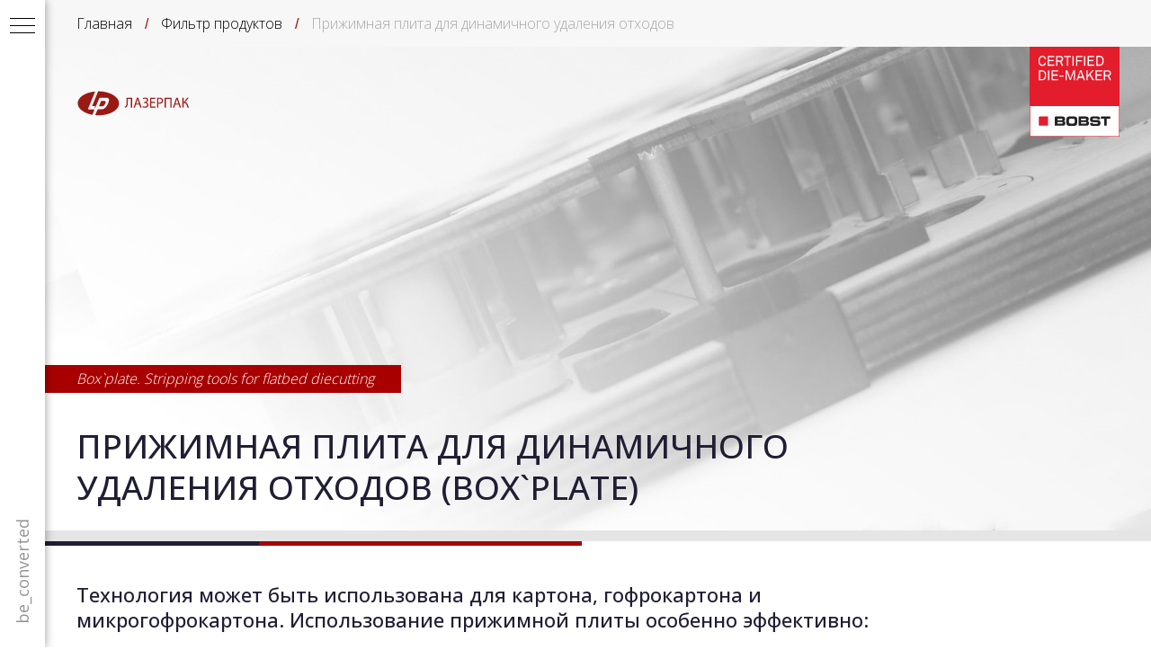

--- FILE ---
content_type: text/html; charset=UTF-8
request_url: https://laserpack.ru/prizimnaya_plita_boxplate_dlia_dinamicheskogo_udalenia_othodov
body_size: 12210
content:
<!DOCTYPE html><html> <head><meta charset="utf-8" /><meta http-equiv="Content-Type" content="text/html; charset=utf-8" /><meta name="viewport" content="width=device-width, initial-scale=1.0" /><!--metatextblock--><title>8_Прижимная плита Box'plate для динамического удаления отходов</title><meta property="og:url" content="https://laserpack.ru/prizimnaya_plita_boxplate_dlia_dinamicheskogo_udalenia_othodov" /><meta property="og:title" content="8_Прижимная плита Box&#039;plate для динамического удаления отходов" /><meta property="og:description" content="" /><meta property="og:type" content="website" /><meta property="og:image" content="https://static.tildacdn.com/tild3834-3534-4361-a235-623339396561/-/resize/504x/20191115-1DX-2519m.jpg" /><link rel="canonical" href="https://laserpack.ru/prizimnaya_plita_boxplate_dlia_dinamicheskogo_udalenia_othodov"><!--/metatextblock--><meta property="fb:app_id" content="257953674358265" /><meta name="format-detection" content="telephone=no" /><meta http-equiv="x-dns-prefetch-control" content="on"><link rel="dns-prefetch" href="https://ws.tildacdn.com"><link rel="dns-prefetch" href="https://static.tildacdn.com"><link rel="shortcut icon" href="https://static.tildacdn.com/tild3034-3938-4239-a132-643636633262/favicon.ico" type="image/x-icon" /><!-- Assets --><script src="https://neo.tildacdn.com/js/tilda-fallback-1.0.min.js" charset="utf-8" async></script><link rel="stylesheet" href="https://static.tildacdn.com/css/tilda-grid-3.0.min.css" type="text/css" media="all" onerror="this.loaderr='y';"/><link rel="stylesheet" href="https://ws.tildacdn.com/project868654/tilda-blocks-page5866089.min.css?t=1660662565" type="text/css" media="all" onerror="this.loaderr='y';" /><link rel="preconnect" href="https://fonts.gstatic.com"><link href="https://fonts.googleapis.com/css2?family=Open+Sans:wght@300;400;500;600;700&subset=latin,cyrillic" rel="stylesheet"><link rel="stylesheet" href="https://static.tildacdn.com/css/tilda-animation-1.0.min.css" type="text/css" media="all" onerror="this.loaderr='y';" /><link rel="stylesheet" href="https://static.tildacdn.com/css/tilda-slds-1.4.min.css" type="text/css" media="print" onload="this.media='all';" onerror="this.loaderr='y';" /><noscript><link rel="stylesheet" href="https://static.tildacdn.com/css/tilda-slds-1.4.min.css" type="text/css" media="all" /></noscript><link rel="stylesheet" href="https://static.tildacdn.com/css/tilda-zoom-2.0.min.css" type="text/css" media="print" onload="this.media='all';" onerror="this.loaderr='y';" /><noscript><link rel="stylesheet" href="https://static.tildacdn.com/css/tilda-zoom-2.0.min.css" type="text/css" media="all" /></noscript><script type="text/javascript">function t_onReady(func) {
if (document.readyState != 'loading') {
func();
} else {
document.addEventListener('DOMContentLoaded', func);
}
}
function t_onFuncLoad(funcName, okFunc, time) {
if (typeof window[funcName] === 'function') {
okFunc();
} else {
setTimeout(function() {
t_onFuncLoad(funcName, okFunc, time);
},(time || 100));
}
}</script><script src="https://static.tildacdn.com/js/jquery-1.10.2.min.js" onerror="this.loaderr='y';"></script><script src="https://static.tildacdn.com/js/tilda-scripts-3.0.min.js" onerror="this.loaderr='y';"></script><script src="https://ws.tildacdn.com/project868654/tilda-blocks-page5866089.min.js?t=1660662565" onerror="this.loaderr='y';"></script><script src="https://static.tildacdn.com/js/lazyload-1.3.min.js" charset="utf-8" async onerror="this.loaderr='y';"></script><script src="https://static.tildacdn.com/js/tilda-animation-1.0.min.js" charset="utf-8" async onerror="this.loaderr='y';"></script><script src="https://static.tildacdn.com/js/tilda-zero-1.0.min.js" charset="utf-8" defer onerror="this.loaderr='y';"></script><script src="https://static.tildacdn.com/js/tilda-slds-1.4.min.js" charset="utf-8" async onerror="this.loaderr='y';"></script><script src="https://static.tildacdn.com/js/hammer.min.js" charset="utf-8" async onerror="this.loaderr='y';"></script><script src="https://static.tildacdn.com/js/tilda-zoom-2.0.min.js" charset="utf-8" async onerror="this.loaderr='y';"></script><script src="https://static.tildacdn.com/js/tilda-menu-1.0.min.js" charset="utf-8" async onerror="this.loaderr='y';"></script><script src="https://static.tildacdn.com/js/tilda-events-1.0.min.js" charset="utf-8" async onerror="this.loaderr='y';"></script><script src="https://static.tildacdn.com/js/tilda-animation-sbs-1.0.min.js" charset="utf-8" async onerror="this.loaderr='y';"></script><script type="text/javascript">window.dataLayer = window.dataLayer || [];</script><script type="text/javascript">(function () {
if((/bot|google|yandex|baidu|bing|msn|duckduckbot|teoma|slurp|crawler|spider|robot|crawling|facebook/i.test(navigator.userAgent))===false && typeof(sessionStorage)!='undefined' && sessionStorage.getItem('visited')!=='y' && document.visibilityState){
var style=document.createElement('style');
style.type='text/css';
style.innerHTML='@media screen and (min-width: 980px) {.t-records {opacity: 0;}.t-records_animated {-webkit-transition: opacity ease-in-out .2s;-moz-transition: opacity ease-in-out .2s;-o-transition: opacity ease-in-out .2s;transition: opacity ease-in-out .2s;}.t-records.t-records_visible {opacity: 1;}}';
document.getElementsByTagName('head')[0].appendChild(style);
function t_setvisRecs(){
var alr=document.querySelectorAll('.t-records');
Array.prototype.forEach.call(alr, function(el) {
el.classList.add("t-records_animated");
});
setTimeout(function () {
Array.prototype.forEach.call(alr, function(el) {
el.classList.add("t-records_visible");
});
sessionStorage.setItem("visited", "y");
}, 400);
} 
document.addEventListener('DOMContentLoaded', t_setvisRecs);
}
})();</script></head><body class="t-body" style="margin:0;"><!--allrecords--><div id="allrecords" class="t-records" data-hook="blocks-collection-content-node" data-tilda-project-id="868654" data-tilda-page-id="5866089" data-tilda-page-alias="prizimnaya_plita_boxplate_dlia_dinamicheskogo_udalenia_othodov" data-tilda-formskey="fa642618fb94c0fdf09ce851aac4afa0" data-tilda-lazy="yes"><!--header--><div id="t-header" class="t-records" data-hook="blocks-collection-content-node" data-tilda-project-id="868654" data-tilda-page-id="3688827" data-tilda-page-alias="laserpack" data-tilda-formskey="fa642618fb94c0fdf09ce851aac4afa0" data-tilda-lazy="yes"><div id="rec97115753" class="r t-rec" style=" " data-animationappear="off" data-record-type="830" ><!-- t830 --><div id="nav97115753marker"></div><div id="nav97115753" class="t830" data-menu="yes"> <div class="t830__panel t830__panel_bg t830__panel_hover t830__panel_open" style=""> <div class="t830__menu__content "> <div class="t830__burger t830__burger_mobile"> <span style="background-color:#000"></span> <span style="background-color:#000"></span> <span style="background-color:#000"></span> <span style="background-color:#000"></span> </div> <div class="t830__side"> <div class="t830__burger" style=""> <span style=""></span> <span style=""></span> <span style=""></span> <span style=""></span> </div> </div> </div> <div class="t830__panel-text t-descr t-descr_sm" style="color:#949494;font-weight:400;"> be_converted
</div> </div> <div class="t830m__overlay" > <div class="t830m__overlay_bg" style=" "></div> </div> <div class="t830m t830m_bg t830m_open" style=" "> <div class="t830m__container" > <button type="button" class="t830m__close-button t830m__close t830m__close_bg t830m_opened" aria-label="Закрыть меню"> <div class="t830m__close_icon"> <span style="background-color:#000"></span> <span style="background-color:#000"></span> <span style="background-color:#000"></span> <span style="background-color:#000"></span> </div> </button> <div class="t830m__top t830m__top_addwrap"> <div class="t830m__wrap"> <div class="t830__logo__container "> <div class="t830__logo__content"><a class="t830__logo" href="http://laserpack.ru" style="color:#ffffff;font-weight:400;"><img src="https://static.tildacdn.com/tild3137-3262-4636-a339-643530376433/BIG_logo_RED.png" style="max-width: 150px;" class="t830__logo__img" imgfield="img" alt="Лазерпак"></a></div> </div> <div class="t830m__menu"> 
<div class="t830m__list"> <div class="t830m__list-item"> <div class="t830m__list-title t830m__menu-item"> <a class="t830m__list-title-link t-menu__link-item t-descr" href="https://laserpack.ru/#Novosti" style="color:#000000;font-weight:300;font-family:'Open Sans';text-transform:uppercase;" data-menu-item-number="1"> Новости
</a> </div> 
</div> <div class="t830m__list-item"> <div class="t830m__list-title t830m__menu-item"> <a class="t830m__list-title-link t-menu__link-item t-descr" href="/#Publish" style="color:#000000;font-weight:300;font-family:'Open Sans';text-transform:uppercase;" data-menu-item-number="2"> Публикации о нас
</a> </div> 
</div> <div class="t830m__list-item"> <div class="t830m__list-title t830m__menu-item"> <a class="t830m__list-title-link t-menu__link-item t-descr" href="https://laserpack.ru/#filtrs2" style="color:#000000;font-weight:300;font-family:'Open Sans';text-transform:uppercase;" data-menu-item-number="3"> Вырубная оснастка
</a> </div> 
</div> <div class="t830m__list-item"> <div class="t830m__list-title t830m__menu-item"> <a class="t830m__list-title-link t-menu__link-item t-descr" href="https://laserpack.ru/#Podderzka" style="color:#000000;font-weight:300;font-family:'Open Sans';text-transform:uppercase;" data-menu-item-number="4"> Поддержка
</a> </div> 
</div> <div class="t830m__list-item"> <div class="t830m__list-title t830m__menu-item"> <a class="t830m__list-title-link t-menu__link-item t-descr" href="https://laserpack.ru/#Galereya" style="color:#000000;font-weight:300;font-family:'Open Sans';text-transform:uppercase;" data-menu-item-number="5"> Галерея
</a> </div> 
</div> <div class="t830m__list-item"> <div class="t830m__list-title t830m__menu-item"> <a class="t830m__list-title-link t-menu__link-item t-descr" href="https://laserpack.ru/#Contacts" style="color:#000000;font-weight:300;font-family:'Open Sans';text-transform:uppercase;" data-menu-item-number="6"> Контакты
</a> </div> 
</div> <div class="t830m__list-item"> <div class="t830m__list-title t830m__menu-item"> <a class="t830m__list-title-link t-menu__link-item t-descr" href="https://diemaker.ru/customers " target="_blank" style="color:#000000;font-weight:300;font-family:'Open Sans';text-transform:uppercase;" data-menu-item-number="7"> Личный кабинет
</a> </div> 
</div> </div> </div> </div> <div class="t830m__textwrapper"> <div class="t830m__text t-descr" style="color:#000000;">ООО "Лазерпак"<br />Все права защищены</div> </div> </div> 
</div> </div></div><style> #rec97115753 .t830m {
background-color: #ffffff;
}
#rec97115753 .t830m__close {
background-color: #ffffff;
}
#rec97115753 .t830__panel {
background-color: #ffffff;
}
@media screen and (max-width: 1200px) {
#rec97115753 .t830m.t830m_bg {
background-color: #ffffff;
}
#rec97115753 .t830m__close.t830m__close_bg {
background-color: #ffffff;
}
#rec97115753 .t830__panel.t830__panel_bg {
background-color: #ffffff;
}
}</style><style> #rec97115753 input::-webkit-input-placeholder {color:#ffffff; opacity: 0.5;}
#rec97115753 input::-moz-placeholder {color:#ffffff; opacity: 0.5;}
#rec97115753 input:-moz-placeholder {color:#ffffff; opacity: 0.5;}
#rec97115753 input:-ms-input-placeholder {color:#ffffff; opacity: 0.5;}</style><script> t_onReady(function () {
var tildaSearchJS = 'https://static.tildacdn.com/js/tilda-search-';
var s = document.createElement('script');
s.src = tildaSearchJS + '1.2.min.js';
s.async = true;
s.onerror = function () {
console.log('Error load Tilda Search in ME901');
}
if (document.querySelectorAll("script[src^='" + tildaSearchJS + "']").length === 0 && document.querySelectorAll("script[src^='" + tildaSearchJS + "']").length === 0) {
document.head.appendChild(s);
}
});</script><script> window.zero_window_width_hook='allrecords';
t_onReady(function () {
t_onFuncLoad('t830_init', function () {
t830_init('97115753');
});
});
</script><style>#rec97115753 .t-menu__link-item{
-webkit-transition: color 0.3s ease-in-out, opacity 0.3s ease-in-out;
transition: color 0.3s ease-in-out, opacity 0.3s ease-in-out; 
}
#rec97115753 .t-menu__link-item:not(.t-active):not(.tooltipstered):hover{
opacity: 0.6 !important;}
@supports (overflow:-webkit-marquee) and (justify-content:inherit)
{
#rec97115753 .t-menu__link-item,
#rec97115753 .t-menu__link-item.t-active {
opacity: 1 !important;
}
}</style><style>#rec97115753 .t-menusub__link-item{
-webkit-transition: color 0.3s ease-in-out, opacity 0.3s ease-in-out;
transition: color 0.3s ease-in-out, opacity 0.3s ease-in-out;
}
#rec97115753 .t-menusub__link-item:not(.t-active):not(.tooltipstered):hover{
opacity: 0.6 !important;}
@supports (overflow:-webkit-marquee) and (justify-content:inherit)
{
#rec97115753 .t-menusub__link-item,
#rec97115753 .t-menusub__link-item.t-active {
opacity: 1 !important;
}
}</style></div><div id="rec68640647" class="r t-rec t-screenmin-980px" style=" " data-animationappear="off" data-record-type="821" data-screen-min="980px" ><!-- t821 --><div id="nav68640647marker"></div><div id="nav68640647" class="t821 " style="background-color: rgba(242,242,242,1); height:7vh; " data-bgcolor-hex="#f2f2f2" data-bgcolor-rgba="rgba(242,242,242,1)" data-navmarker="nav68640647marker" data-appearoffset="550" data-bgopacity-two="" data-menushadow="" data-bgopacity="1" data-menu="yes"> <div class="t821__maincontainer t821__c12collumns" style="height:7vh;"> <div class="t821__leftwrapper" style="padding-left:20px;"> <div class="t821__logo-wrapper t821__logo-wrapper_inlineblock"> <a href="/" > <img src="https://static.tildacdn.com/tild6362-3130-4332-b837-666136306537/BIG_logo_RED.png" class="t821__imglogo t821__imglogomobile" imgfield="img" style="max-width: 165px; width: 165px;" alt="ЛАЗЕРПАК"> </a> </div> </div> <div class="t821__rightwrapper" style="padding-right:20px;"> <div class="t821__phone-container" style="padding-right:20px;"> <span class="t821__text t-descr t-descr_xxs" field="descr" style="color:#48586b;font-weight:300;font-family:'Open Sans';"><strong>+7 495 7771317</strong><br />info@laserpack.ru<br /></span> </div> 
<div class="t821__adress-container" style="padding-right:20px;"> <span class="t821__text t-descr t-descr_xxs" field="text" style="color:#48586b;font-weight:500;"><a href="#Contacts" style="">г. Фрязино, <br />Заводской проезд, д.3, пом.701</a><br /></span> </div> 
<div class="t821__btn-container"> <div class="t821__btntext-wrapper"> <a href="https://diemaker.ru/customers" target="_blank" class="t-btntext t-btntext_sm js-click-stat" data-tilda-event-name="/tilda/click/rec68640647/button1" style="color:#b80404;">Личный кабинет</a> </div> </div> 
</div> </div></div><style>@media screen and (max-width: 640px) {
#rec68640647 .t821__logo-wrapper_inlineblock {
margin-bottom: 0px;
}
}</style><script> 
t_onReady(function() {
t_onFuncLoad('t821_init', function(){t821_init('68640647');});
});
</script><style>#rec68640647 .t-menu__link-item{
}
@supports (overflow:-webkit-marquee) and (justify-content:inherit)
{
#rec68640647 .t-menu__link-item,
#rec68640647 .t-menu__link-item.t-active {
opacity: 1 !important;
}
}</style><!--[if IE 8]><style>#rec68640647 .t821 {
filter: progid:DXImageTransform.Microsoft.gradient(startColorStr='#D9f2f2f2', endColorstr='#D9f2f2f2');
}</style><![endif]--></div></div><!--/header--><div id="rec145486866" class="r t-rec t-rec_pt_15 t-rec_pb_15" style="padding-top:15px;padding-bottom:15px;background-color:#f7f7f7; " data-animationappear="off" data-record-type="758" data-bg-color="#f7f7f7"><!-- t758 --><div class="t758"> <div class="t-container"> <div class="t758__col t-col t-col_12 "> <div class="t758__wrapper t-align_left"> <ul class="t758__list"> 
<li class="t758__list_item"> <div class="t758__link-item__wrapper" ><a class="t-menu__link-item " href="http://laserpack.ru/" style="color:#000000;font-weight:300;">Главная</a></div> <span class="t758__breadcrumb-divider" style="color:#000000;font-weight:300;color:#a80000;">/</span> </li> 
<li class="t758__list_item"> <div class="t758__link-item__wrapper" ><a class="t-menu__link-item " href="http://laserpack.ru/#filtrs2" style="color:#000000;font-weight:300;">Фильтр продуктов</a></div> <span class="t758__breadcrumb-divider" style="color:#000000;font-weight:300;color:#a80000;">/</span> </li> 
<li class="t758__list_item"> <div class="t758__link-item__wrapper" ><div class="t-menu__link-item t758__link-item_active" style="color:#000000;font-weight:300;">Прижимная плита для динамичного удаления отходов</div></div> </li> 
</ul> </div> </div> </div></div><style>#rec145486866 .t758__link-item_active {
color:#a8a8a8 !important;}</style><style>#rec145486866 .t758 .t-menu__link-item{ 
-webkit-transition: color 0.3s ease-in-out, opacity 0.3s ease-in-out;
transition: color 0.3s ease-in-out, opacity 0.3s ease-in-out; 
}
#rec145486866 .t758 .t-menu__link-item:hover{
color: #9e9e9e !important; }</style></div><div id="rec119659325" class="r t-rec" style=" " data-animationappear="off" data-record-type="396" ><!-- T396 --><style>#rec119659325 .t396__artboard{height: 850px;background-color: #ffffff;}#rec119659325 .t396__filter{height: 850px;background-color: rgba(15,0,0,0.1);}#rec119659325 .t396__carrier{height: 850px;background-position: center center;background-attachment: scroll;background-size:cover;background-repeat:no-repeat;}@media screen and (max-width: 1199px){#rec119659325 .t396__artboard{}#rec119659325 .t396__filter{}#rec119659325 .t396__carrier{background-attachment:scroll;}}@media screen and (max-width: 959px){#rec119659325 .t396__artboard{height: 940px;background-color:#ffffff;}#rec119659325 .t396__filter{height: 940px;background-color: rgba(15,0,0,0.1);}#rec119659325 .t396__carrier{height: 940px;background-position: center center;}}@media screen and (max-width: 639px){}@media screen and (max-width: 479px){}#rec119659325 .tn-elem[data-elem-id="1554129461784"]{z-index:97;top: 49px;left: calc(50% - 600px + 21px);width:125px;}#rec119659325 .tn-elem[data-elem-id="1554129461784"] .tn-atom{background-position:center center;border-color:transparent;border-style:solid;}@media screen and (max-width: 1199px){#rec119659325 .tn-elem[data-elem-id="1554129461784"]{top: 55px;left: calc(50% - 480px + 18px);}}@media screen and (max-width: 959px){#rec119659325 .tn-elem[data-elem-id="1554129461784"]{top: 32px;left: calc(50% - 320px + 10px);}}@media screen and (max-width: 639px){}@media screen and (max-width: 479px){}#rec119659325 .tn-elem[data-elem-id="1554129596790"]{z-index:77;top: calc(850px - 300px + 0px);left: 0px;width:100%;height:300px;}#rec119659325 .tn-elem[data-elem-id="1554129596790"] .tn-atom{background-color:#ffffff;background-position:center center;border-color:transparent;border-style:solid;}@media screen and (max-width: 1199px){}@media screen and (max-width: 959px){#rec119659325 .tn-elem[data-elem-id="1554129596790"]{height:390px;}}@media screen and (max-width: 639px){}@media screen and (max-width: 479px){}#rec119659325 .tn-elem[data-elem-id="1556544573047"]{color:#1f1e33;z-index:104;top: 421px;left: calc(50% - 600px + 20px);width:870px;}#rec119659325 .tn-elem[data-elem-id="1556544573047"] .tn-atom{color:#1f1e33;font-size:37px;font-family:'Open Sans',Arial,sans-serif;line-height:1.25;font-weight:500;background-position:center center;border-color:transparent;border-style:solid;}@media screen and (max-width: 1199px){#rec119659325 .tn-elem[data-elem-id="1556544573047"]{top: 375px;left: calc(50% - 480px + 10px);width:550px;}}@media screen and (max-width: 959px){#rec119659325 .tn-elem[data-elem-id="1556544573047"]{top: 375px;left: calc(50% - 320px + 10px);width:530px;}}@media screen and (max-width: 639px){#rec119659325 .tn-elem[data-elem-id="1556544573047"]{top: 375px;left: calc(50% - 240px + 10px);width:460px;}#rec119659325 .tn-elem[data-elem-id="1556544573047"] .tn-atom{font-size:30px;}}@media screen and (max-width: 479px){#rec119659325 .tn-elem[data-elem-id="1556544573047"]{top: 370px;left: calc(50% - 160px + 10px);width:330px;}#rec119659325 .tn-elem[data-elem-id="1556544573047"] .tn-atom{font-size:28px;}}#rec119659325 .tn-elem[data-elem-id="1556551314733"]{color:#1f1e33;z-index:103;top: 595px;left: calc(50% - 600px + 20px);width:910px;}#rec119659325 .tn-elem[data-elem-id="1556551314733"] .tn-atom{color:#1f1e33;font-size:22px;font-family:'Open Sans',Arial,sans-serif;line-height:1.25;font-weight:500;background-position:center center;border-color:transparent;border-style:solid;}@media screen and (max-width: 1199px){#rec119659325 .tn-elem[data-elem-id="1556551314733"]{top: 595px;left: calc(50% - 480px + 10px);width:940px;}}@media screen and (max-width: 959px){#rec119659325 .tn-elem[data-elem-id="1556551314733"]{top: 595px;left: calc(50% - 320px + 10px);width:620px;}}@media screen and (max-width: 639px){#rec119659325 .tn-elem[data-elem-id="1556551314733"]{top: 595px;left: calc(50% - 240px + 10px);width:440px;}#rec119659325 .tn-elem[data-elem-id="1556551314733"] .tn-atom{font-size:20px;}}@media screen and (max-width: 479px){#rec119659325 .tn-elem[data-elem-id="1556551314733"]{top: 585px;left: calc(50% - 160px + 10px);width:280px;}#rec119659325 .tn-elem[data-elem-id="1556551314733"] .tn-atom{font-size:18px;}}#rec119659325 .tn-elem[data-elem-id="1563464601964"]{z-index:105;top: 550px;left: calc(50% - 600px + -418px);width:1000px;height:5px;}#rec119659325 .tn-elem[data-elem-id="1563464601964"] .tn-atom{background-color:#a80000;background-position:center center;border-color:transparent;border-style:solid;}@media screen and (max-width: 1199px){#rec119659325 .tn-elem[data-elem-id="1563464601964"]{top: 550px;left: calc(50% - 480px + -528px);}}@media screen and (max-width: 959px){}@media screen and (max-width: 639px){#rec119659325 .tn-elem[data-elem-id="1563464601964"]{top: 550px;left: calc(50% - 240px + -585px);}}@media screen and (max-width: 479px){#rec119659325 .tn-elem[data-elem-id="1563464601964"]{top: 550px;left: calc(50% - 160px + -678px);}}#rec119659325 .tn-elem[data-elem-id="1563464676676"]{z-index:106;top: 550px;left: calc(50% - 600px + -777px);width:1000px;height:5px;}#rec119659325 .tn-elem[data-elem-id="1563464676676"] .tn-atom{background-color:#1f1e33;background-position:center center;border-color:transparent;border-style:solid;}@media screen and (max-width: 1199px){#rec119659325 .tn-elem[data-elem-id="1563464676676"]{top: 550px;left: calc(50% - 480px + -768px);}}@media screen and (max-width: 959px){}@media screen and (max-width: 639px){}@media screen and (max-width: 479px){}#rec119659325 .tn-elem[data-elem-id="1564481659768"]{z-index:38;top: 0px;left: calc(50% - 50px + 0px);width:100%;}#rec119659325 .tn-elem[data-elem-id="1564481659768"] .tn-atom{background-position:center center;border-color:transparent;border-style:solid;}@media screen and (max-width: 1199px){#rec119659325 .tn-elem[data-elem-id="1564481659768"]{top: 0px;left: calc(50% - 63.5px + 20px);width:127%;}}@media screen and (max-width: 959px){#rec119659325 .tn-elem[data-elem-id="1564481659768"]{top: 0px;left: calc(50% - 99px + 144px);width:198%;}}@media screen and (max-width: 639px){#rec119659325 .tn-elem[data-elem-id="1564481659768"]{top: 0px;left: calc(50% - 132px + 114px);width:264%;}}@media screen and (max-width: 479px){#rec119659325 .tn-elem[data-elem-id="1564481659768"]{top: 0px;left: calc(50% - 199px + 257px);width:398%;}}#rec119659325 .tn-elem[data-elem-id="1571239876897"]{color:#ffffff;z-index:107;top: 359px;left: calc(50% - 600px + 20px);width:210px;}#rec119659325 .tn-elem[data-elem-id="1571239876897"] .tn-atom{color:#ffffff;font-size:16px;font-family:'Open Sans',Arial,sans-serif;line-height:1.25;font-weight:300;background-position:center center;border-color:transparent;border-style:solid;}@media screen and (max-width: 1199px){#rec119659325 .tn-elem[data-elem-id="1571239876897"]{top: 323px;left: calc(50% - 480px + 10px);width:310px;}}@media screen and (max-width: 959px){#rec119659325 .tn-elem[data-elem-id="1571239876897"]{top: 325px;left: calc(50% - 320px + 11px);width:290px;}}@media screen and (max-width: 639px){#rec119659325 .tn-elem[data-elem-id="1571239876897"]{top: 327px;left: calc(50% - 240px + 11px);width:290px;}}@media screen and (max-width: 479px){#rec119659325 .tn-elem[data-elem-id="1571239876897"]{top: 327px;left: calc(50% - 160px + 10px);width:260px;}}#rec119659325 .tn-elem[data-elem-id="1571239876905"]{z-index:108;top: 354px;left: calc(50% - 600px + -780px);width:1161px;height:31px;}#rec119659325 .tn-elem[data-elem-id="1571239876905"] .tn-atom{background-color:#a80000;background-position:center center;border-color:transparent;border-style:solid;}@media screen and (max-width: 1199px){#rec119659325 .tn-elem[data-elem-id="1571239876905"]{top: 319px;left: calc(50% - 480px + -784px);}}@media screen and (max-width: 959px){#rec119659325 .tn-elem[data-elem-id="1571239876905"]{top: 321px;left: calc(50% - 320px + -789px);}}@media screen and (max-width: 639px){#rec119659325 .tn-elem[data-elem-id="1571239876905"]{top: 322px;left: calc(50% - 240px + -791px);}}@media screen and (max-width: 479px){#rec119659325 .tn-elem[data-elem-id="1571239876905"]{top: 323px;left: calc(50% - 160px + -785px);}}#rec119659325 .tn-elem[data-elem-id="1571239890504"]{color:#ffffff;z-index:109;top: 359px;left: calc(50% - 600px + 20px);width:350px;}#rec119659325 .tn-elem[data-elem-id="1571239890504"] .tn-atom{color:#ffffff;font-size:16px;font-family:'Open Sans',Arial,sans-serif;line-height:1.25;font-weight:300;background-position:center center;border-color:transparent;border-style:solid;}@media screen and (max-width: 1199px){#rec119659325 .tn-elem[data-elem-id="1571239890504"]{top: 323px;left: calc(50% - 480px + 10px);width:360px;}}@media screen and (max-width: 959px){#rec119659325 .tn-elem[data-elem-id="1571239890504"]{top: 325px;left: calc(50% - 320px + 11px);width:350px;}}@media screen and (max-width: 639px){#rec119659325 .tn-elem[data-elem-id="1571239890504"]{top: 327px;left: calc(50% - 240px + 11px);width:350px;}}@media screen and (max-width: 479px){#rec119659325 .tn-elem[data-elem-id="1571239890504"]{top: 327px;left: calc(50% - 160px + 10px);width:310px;}#rec119659325 .tn-elem[data-elem-id="1571239890504"] .tn-atom{font-size:14px;}}#rec119659325 .tn-elem[data-elem-id="1571301600890"]{color:#1f1e33;z-index:110;top: 685px;left: calc(50% - 600px + 80px);width:560px;}#rec119659325 .tn-elem[data-elem-id="1571301600890"] .tn-atom{color:#1f1e33;font-size:16px;font-family:'Open Sans',Arial,sans-serif;line-height:1.25;font-weight:300;background-position:center center;border-color:transparent;border-style:solid;}@media screen and (max-width: 1199px){#rec119659325 .tn-elem[data-elem-id="1571301600890"]{top: 680px;left: calc(50% - 480px + 50px);width:550px;}}@media screen and (max-width: 959px){#rec119659325 .tn-elem[data-elem-id="1571301600890"]{top: 710px;left: calc(50% - 320px + 70px);width:500px;}}@media screen and (max-width: 639px){#rec119659325 .tn-elem[data-elem-id="1571301600890"]{top: 730px;left: calc(50% - 240px + 70px);width:350px;}#rec119659325 .tn-elem[data-elem-id="1571301600890"] .tn-atom{font-size:14px;}}@media screen and (max-width: 479px){#rec119659325 .tn-elem[data-elem-id="1571301600890"]{top: 750px;left: calc(50% - 160px + 50px);width:260px;}}#rec119659325 .tn-elem[data-elem-id="1622557834048"]{z-index:111;top: 0px;left: calc(50% - 600px + 1080px);width:100px;}#rec119659325 .tn-elem[data-elem-id="1622557834048"] .tn-atom{background-position:center center;border-color:transparent;border-style:solid;}@media screen and (max-width: 1199px){#rec119659325 .tn-elem[data-elem-id="1622557834048"]{top: 0px;left: calc(50% - 480px + 851px);}}@media screen and (max-width: 959px){#rec119659325 .tn-elem[data-elem-id="1622557834048"]{top: 0px;left: calc(50% - 320px + 540px);width:90px;}}@media screen and (max-width: 639px){#rec119659325 .tn-elem[data-elem-id="1622557834048"]{top: 0px;left: calc(50% - 240px + 390px);width:80px;}}@media screen and (max-width: 479px){#rec119659325 .tn-elem[data-elem-id="1622557834048"]{top: 0px;left: calc(50% - 160px + 240px);width:70px;}}</style><div class='t396'><div class="t396__artboard" data-artboard-recid="119659325" data-artboard-height="850" data-artboard-height-res-640="940" data-artboard-height_vh="" data-artboard-valign="center" data-artboard-upscale="" data-artboard-ovrflw=""
> <div class="t396__carrier" data-artboard-recid="119659325"></div> 
<div class="t396__filter" data-artboard-recid="119659325"></div> 
<div class='t396__elem tn-elem tn-elem__1196593251554129461784' data-elem-id='1554129461784' data-elem-type='image' data-field-top-value="49" data-field-top-res-960-value="55" data-field-top-res-640-value="32" data-field-left-value="21" data-field-left-res-960-value="18" data-field-left-res-640-value="10" data-field-width-value="125" data-field-axisy-value="top" data-field-axisx-value="left" data-field-container-value="grid" data-field-topunits-value="px" data-field-leftunits-value="px" data-field-heightunits-value="" data-field-widthunits-value="px" data-field-filewidth-value="426" data-field-fileheight-value="94"
> 
<a class='tn-atom' href="http://www.laserpack.ru" > <img class='tn-atom__img t-img' data-original='https://static.tildacdn.com/tild3661-3539-4263-b831-613839383164/Logo_red.svg' imgfield='tn_img_1554129461784'> </a> </div> 
<div class='t396__elem tn-elem tn-elem__1196593251554129596790' data-elem-id='1554129596790' data-elem-type='shape' data-field-top-value="0" data-field-left-value="0" data-field-height-value="300" data-field-height-res-640-value="390" data-field-width-value="100" data-field-axisy-value="bottom" data-field-axisx-value="left" data-field-container-value="window" data-field-topunits-value="px" data-field-leftunits-value="px" data-field-heightunits-value="px" data-field-widthunits-value="%"
> <div
class='tn-atom' > </div> </div> 
<div class='t396__elem tn-elem tn-elem__1196593251556544573047' data-elem-id='1556544573047' data-elem-type='text' data-field-top-value="421" data-field-top-res-960-value="375" data-field-top-res-640-value="375" data-field-top-res-480-value="375" data-field-top-res-320-value="370" data-field-left-value="20" data-field-left-res-960-value="10" data-field-left-res-640-value="10" data-field-left-res-480-value="10" data-field-left-res-320-value="10" data-field-width-value="870" data-field-width-res-960-value="550" data-field-width-res-640-value="530" data-field-width-res-480-value="460" data-field-width-res-320-value="330" data-field-axisy-value="top" data-field-axisx-value="left" data-field-container-value="grid" data-field-topunits-value="px" data-field-leftunits-value="px" data-field-heightunits-value="" data-field-widthunits-value="px"
> 
<div class='tn-atom' field='tn_text_1556544573047' >ПРИЖИМНАЯ ПЛИТА ДЛЯ ДИНАМИЧНОГО УДАЛЕНИЯ ОТХОДОВ (BOX`PLATE) <strong></strong></div> </div> 
<div class='t396__elem tn-elem tn-elem__1196593251556551314733' data-elem-id='1556551314733' data-elem-type='text' data-field-top-value="595" data-field-top-res-960-value="595" data-field-top-res-640-value="595" data-field-top-res-480-value="595" data-field-top-res-320-value="585" data-field-left-value="20" data-field-left-res-960-value="10" data-field-left-res-640-value="10" data-field-left-res-480-value="10" data-field-left-res-320-value="10" data-field-width-value="910" data-field-width-res-960-value="940" data-field-width-res-640-value="620" data-field-width-res-480-value="440" data-field-width-res-320-value="280" data-field-axisy-value="top" data-field-axisx-value="left" data-field-container-value="grid" data-field-topunits-value="px" data-field-leftunits-value="px" data-field-heightunits-value="" data-field-widthunits-value="px"
> 
<div class='tn-atom' field='tn_text_1556551314733' >Технология может быть использована для картона, гофрокартона и микрогофрокартона. Использование прижимной плиты особенно эффективно: <br><br></div> </div> 
<div class='t396__elem tn-elem tn-elem__1196593251563464601964 t-animate' data-elem-id='1563464601964' data-elem-type='shape' data-field-top-value="550" data-field-top-res-960-value="550" data-field-top-res-480-value="550" data-field-top-res-320-value="550" data-field-left-value="-418" data-field-left-res-960-value="-528" data-field-left-res-480-value="-585" data-field-left-res-320-value="-678" data-field-height-value="5" data-field-width-value="1000" data-field-axisy-value="top" data-field-axisx-value="left" data-field-container-value="grid" data-field-topunits-value="px" data-field-leftunits-value="px" data-field-heightunits-value="px" data-field-widthunits-value="px" data-animate-style="fadeinright" data-animate-duration="1" data-animate-distance="100" 
> <div
class='tn-atom' > </div> </div> 
<div class='t396__elem tn-elem tn-elem__1196593251563464676676 t-animate' data-elem-id='1563464676676' data-elem-type='shape' data-field-top-value="550" data-field-top-res-960-value="550" data-field-left-value="-777" data-field-left-res-960-value="-768" data-field-height-value="5" data-field-width-value="1000" data-field-axisy-value="top" data-field-axisx-value="left" data-field-container-value="grid" data-field-topunits-value="px" data-field-leftunits-value="px" data-field-heightunits-value="px" data-field-widthunits-value="px" data-animate-style="fadeinright" data-animate-duration="1" data-animate-delay="0.2" data-animate-distance="100" 
> <div
class='tn-atom' > </div> </div> 
<div class='t396__elem tn-elem tn-elem__1196593251564481659768' data-elem-id='1564481659768' data-elem-type='image' data-field-top-value="0" data-field-top-res-960-value="0" data-field-top-res-640-value="0" data-field-top-res-480-value="0" data-field-top-res-320-value="0" data-field-left-value="0" data-field-left-res-960-value="20" data-field-left-res-640-value="144" data-field-left-res-480-value="114" data-field-left-res-320-value="257" data-field-width-value="100" data-field-width-res-960-value="127" data-field-width-res-640-value="198" data-field-width-res-480-value="264" data-field-width-res-320-value="398" data-field-axisy-value="top" data-field-axisx-value="center" data-field-container-value="window" data-field-topunits-value="px" data-field-leftunits-value="px" data-field-heightunits-value="" data-field-widthunits-value="%" data-field-filewidth-value="1680" data-field-fileheight-value="735"
> 
<div class='tn-atom' > <img class='tn-atom__img t-img' data-original='https://static.tildacdn.com/tild3466-3961-4933-a564-656135383736/FON_8.jpg' imgfield='tn_img_1564481659768'> </div> </div> 
<div class='t396__elem tn-elem tn-elem__1196593251571239876897 t-animate' data-elem-id='1571239876897' data-elem-type='text' data-field-top-value="359" data-field-top-res-960-value="323" data-field-top-res-640-value="325" data-field-top-res-480-value="327" data-field-top-res-320-value="327" data-field-left-value="20" data-field-left-res-960-value="10" data-field-left-res-640-value="11" data-field-left-res-480-value="11" data-field-left-res-320-value="10" data-field-width-value="210" data-field-width-res-960-value="310" data-field-width-res-640-value="290" data-field-width-res-480-value="290" data-field-width-res-320-value="260" data-field-axisy-value="top" data-field-axisx-value="left" data-field-container-value="grid" data-field-topunits-value="px" data-field-leftunits-value="px" data-field-heightunits-value="" data-field-widthunits-value="px" data-animate-style="fadein" data-animate-duration="1" data-animate-delay="0.5" 
> 
<div class='tn-atom' field='tn_text_1571239876897' ><em> <em data-redactor-tag="em"></em> <em>Steel milled creasing plate</em></em><br></div> </div> 
<div class='t396__elem tn-elem tn-elem__1196593251571239876905 t-animate' data-elem-id='1571239876905' data-elem-type='shape' data-field-top-value="354" data-field-top-res-960-value="319" data-field-top-res-640-value="321" data-field-top-res-480-value="322" data-field-top-res-320-value="323" data-field-left-value="-780" data-field-left-res-960-value="-784" data-field-left-res-640-value="-789" data-field-left-res-480-value="-791" data-field-left-res-320-value="-785" data-field-height-value="31" data-field-width-value="1161" data-field-axisy-value="top" data-field-axisx-value="left" data-field-container-value="grid" data-field-topunits-value="px" data-field-leftunits-value="px" data-field-heightunits-value="px" data-field-widthunits-value="px" data-animate-style="fadeinright" data-animate-duration="1" data-animate-distance="100" 
> <div
class='tn-atom' > </div> </div> 
<div class='t396__elem tn-elem tn-elem__1196593251571239890504 t-animate' data-elem-id='1571239890504' data-elem-type='text' data-field-top-value="359" data-field-top-res-960-value="323" data-field-top-res-640-value="325" data-field-top-res-480-value="327" data-field-top-res-320-value="327" data-field-left-value="20" data-field-left-res-960-value="10" data-field-left-res-640-value="11" data-field-left-res-480-value="11" data-field-left-res-320-value="10" data-field-width-value="350" data-field-width-res-960-value="360" data-field-width-res-640-value="350" data-field-width-res-480-value="350" data-field-width-res-320-value="310" data-field-axisy-value="top" data-field-axisx-value="left" data-field-container-value="grid" data-field-topunits-value="px" data-field-leftunits-value="px" data-field-heightunits-value="" data-field-widthunits-value="px" data-animate-style="fadein" data-animate-duration="1" data-animate-delay="0.5" 
> 
<div class='tn-atom' field='tn_text_1571239890504' ><em></em> <em>Box</em><em>`</em><em>plate</em><em>.</em> <em>Stripping</em> <em></em> <em>tools</em> <em></em> <em>for</em> <em></em> <em>flatbed</em> <em></em> <em>diecutting</em><em></em><br></div> </div> 
<div class='t396__elem tn-elem tn-elem__1196593251571301600890' data-elem-id='1571301600890' data-elem-type='text' data-field-top-value="685" data-field-top-res-960-value="680" data-field-top-res-640-value="710" data-field-top-res-480-value="730" data-field-top-res-320-value="750" data-field-left-value="80" data-field-left-res-960-value="50" data-field-left-res-640-value="70" data-field-left-res-480-value="70" data-field-left-res-320-value="50" data-field-width-value="560" data-field-width-res-960-value="550" data-field-width-res-640-value="500" data-field-width-res-480-value="350" data-field-width-res-320-value="260" data-field-axisy-value="top" data-field-axisx-value="left" data-field-container-value="grid" data-field-topunits-value="px" data-field-leftunits-value="px" data-field-heightunits-value="" data-field-widthunits-value="px"
> 
<div class='tn-atom' field='tn_text_1571301600890' ><strong>·</strong> при наличии зон удаления сложной формы; <br><strong>·</strong> при наличии зон удаления большой площади; <br><strong>·</strong> небольших расстояниях между зонами удаления; <br><strong>·</strong> в случае короблённых заготовок. <br></div> </div> 
<div class='t396__elem tn-elem tn-elem__1196593251622557834048' data-elem-id='1622557834048' data-elem-type='image' data-field-top-value="0" data-field-top-res-960-value="0" data-field-top-res-640-value="0" data-field-top-res-480-value="0" data-field-top-res-320-value="0" data-field-left-value="1080" data-field-left-res-960-value="851" data-field-left-res-640-value="540" data-field-left-res-480-value="390" data-field-left-res-320-value="240" data-field-width-value="100" data-field-width-res-640-value="90" data-field-width-res-480-value="80" data-field-width-res-320-value="70" data-field-axisy-value="top" data-field-axisx-value="left" data-field-container-value="grid" data-field-topunits-value="px" data-field-leftunits-value="px" data-field-heightunits-value="" data-field-widthunits-value="px" data-field-filewidth-value="170" data-field-fileheight-value="170"
> 
<div class='tn-atom' > <img class='tn-atom__img t-img' data-original='https://static.tildacdn.com/tild3031-6137-4433-a362-666537623031/Certified_Die-maker_.svg' imgfield='tn_img_1622557834048'> </div> </div> </div></div><script>t_onReady(function () {
t_onFuncLoad('t396_init', function () {
t396_init('119659325');
});
});</script><!-- /T396 --></div><div id="rec135301420" class="r t-rec t-rec_pt_0 t-rec_pb_0" style="padding-top:0px;padding-bottom:0px; " data-record-type="396" ><!-- T396 --><style>#rec135301420 .t396__artboard{height: 373px;background-color: #f7f7f7;}#rec135301420 .t396__filter{height: 373px;}#rec135301420 .t396__carrier{height: 373px;background-position: center center;background-attachment: scroll;background-size:cover;background-repeat:no-repeat;}@media screen and (max-width: 1199px){#rec135301420 .t396__artboard{height: 295px;}#rec135301420 .t396__filter{height: 295px;}#rec135301420 .t396__carrier{height: 295px;background-attachment:scroll;}}@media screen and (max-width: 959px){#rec135301420 .t396__artboard{height: 740px;}#rec135301420 .t396__filter{height: 740px;}#rec135301420 .t396__carrier{height: 740px;}}@media screen and (max-width: 639px){#rec135301420 .t396__artboard{height: 820px;}#rec135301420 .t396__filter{height: 820px;}#rec135301420 .t396__carrier{height: 820px;}}@media screen and (max-width: 479px){#rec135301420 .t396__artboard{height: 617px;}#rec135301420 .t396__filter{height: 617px;}#rec135301420 .t396__carrier{height: 617px;}}#rec135301420 .tn-elem[data-elem-id="1470210011265"]{color:#a8a8a8;z-index:5;top: 120px;left: calc(50% - 255px + -325px);width:510px;}#rec135301420 .tn-elem[data-elem-id="1470210011265"] .tn-atom{color:#a8a8a8;font-size:20px;font-family:'Open Sans',Arial,sans-serif;line-height:1.2;font-weight:300;background-position:center center;border-color:transparent;border-style:solid;}@media screen and (max-width: 1199px){#rec135301420 .tn-elem[data-elem-id="1470210011265"]{top: 75px;left: calc(50% - 210px + -199px);width:420px;}#rec135301420 .tn-elem[data-elem-id="1470210011265"] .tn-atom{font-size:21px;}}@media screen and (max-width: 959px){#rec135301420 .tn-elem[data-elem-id="1470210011265"]{top: 77px;left: calc(50% - 230px + 0px);width:460px;}#rec135301420 .tn-elem[data-elem-id="1470210011265"] .tn-atom{font-size:21px;}}@media screen and (max-width: 639px){#rec135301420 .tn-elem[data-elem-id="1470210011265"]{top: 56px;left: calc(50% - 155px + 0px);width:310px;}#rec135301420 .tn-elem[data-elem-id="1470210011265"] .tn-atom{font-size:22px;line-height:1.55;}}@media screen and (max-width: 479px){#rec135301420 .tn-elem[data-elem-id="1470210011265"]{top: 57px;left: calc(50% - 145px + 0px);width:290px;}#rec135301420 .tn-elem[data-elem-id="1470210011265"] .tn-atom{font-size:18px;}}#rec135301420 .tn-elem[data-elem-id="1564501746867"]{z-index:6;top: 16px;left: calc(50% - 600px + 660px);width:360px;}#rec135301420 .tn-elem[data-elem-id="1564501746867"] .tn-atom{background-position:center center;border-color:transparent;border-style:solid;}@media screen and (max-width: 1199px){#rec135301420 .tn-elem[data-elem-id="1564501746867"]{top: 15px;left: calc(50% - 480px + 590px);width:290px;}}@media screen and (max-width: 959px){#rec135301420 .tn-elem[data-elem-id="1564501746867"]{top: 250px;left: calc(50% - 320px + 50px);width:490px;}}@media screen and (max-width: 639px){#rec135301420 .tn-elem[data-elem-id="1564501746867"]{top: 430px;left: calc(50% - 240px + 30px);width:380px;}}@media screen and (max-width: 479px){#rec135301420 .tn-elem[data-elem-id="1564501746867"]{top: 275px;left: calc(50% - 160px + -10px);width:320px;}}</style><div class='t396'><div class="t396__artboard" data-artboard-recid="135301420" data-artboard-height="373" data-artboard-height-res-960="295" data-artboard-height-res-640="740" data-artboard-height-res-480="820" data-artboard-height-res-320="617" data-artboard-height_vh="" data-artboard-valign="center" data-artboard-upscale="" data-artboard-ovrflw=""
> <div class="t396__carrier" data-artboard-recid="135301420"></div> 
<div class="t396__filter" data-artboard-recid="135301420"></div> 
<div class='t396__elem tn-elem tn-elem__1353014201470210011265 t-animate' data-elem-id='1470210011265' data-elem-type='text' data-field-top-value="120" data-field-top-res-960-value="75" data-field-top-res-640-value="77" data-field-top-res-480-value="56" data-field-top-res-320-value="57" data-field-left-value="-325" data-field-left-res-960-value="-199" data-field-left-res-640-value="0" data-field-left-res-480-value="0" data-field-left-res-320-value="0" data-field-width-value="510" data-field-width-res-960-value="420" data-field-width-res-640-value="460" data-field-width-res-480-value="310" data-field-width-res-320-value="290" data-field-axisy-value="top" data-field-axisx-value="center" data-field-container-value="grid" data-field-topunits-value="" data-field-leftunits-value="" data-field-heightunits-value="" data-field-widthunits-value="" data-animate-style="fadeinright" data-animate-duration="1" data-animate-distance="100" 
> 
<div class='tn-atom' field='tn_text_1470210011265' >Применение прижимной плиты в штампе для удаления отходов (<strong>Box`plate)</strong> обеспечивает максимальную эффективность работы секции удаления отходов. Прижимная плита монтируется на штамп для удаления отходов.<br></div> </div> 
<div class='t396__elem tn-elem tn-elem__1353014201564501746867 t-animate' data-elem-id='1564501746867' data-elem-type='image' data-field-top-value="16" data-field-top-res-960-value="15" data-field-top-res-640-value="250" data-field-top-res-480-value="430" data-field-top-res-320-value="275" data-field-left-value="660" data-field-left-res-960-value="590" data-field-left-res-640-value="50" data-field-left-res-480-value="30" data-field-left-res-320-value="-10" data-field-width-value="360" data-field-width-res-960-value="290" data-field-width-res-640-value="490" data-field-width-res-480-value="380" data-field-width-res-320-value="320" data-field-axisy-value="top" data-field-axisx-value="left" data-field-container-value="grid" data-field-topunits-value="" data-field-leftunits-value="" data-field-heightunits-value="" data-field-widthunits-value="" data-animate-style="fadeinleft" data-animate-duration="1" data-animate-distance="100" data-field-filewidth-value="864" data-field-fileheight-value="864"
> 
<div class='tn-atom' > <img class='tn-atom__img t-img' data-original='https://static.tildacdn.com/tild6263-3765-4365-a634-333938373631/Boxplate.svg' imgfield='tn_img_1564501746867'> </div> </div> </div></div><script>t_onReady(function () {
t_onFuncLoad('t396_init', function () {
t396_init('135301420');
});
});</script><!-- /T396 --></div><div id="rec135308753" class="r t-rec" style=" " data-animationappear="off" data-record-type="396" ><!-- T396 --><style>#rec135308753 .t396__artboard{height: 410px;background-color: #ffffff;}#rec135308753 .t396__filter{height: 410px;}#rec135308753 .t396__carrier{height: 410px;background-position: center center;background-attachment: scroll;background-size:cover;background-repeat:no-repeat;}@media screen and (max-width: 1199px){#rec135308753 .t396__artboard{}#rec135308753 .t396__filter{}#rec135308753 .t396__carrier{background-attachment:scroll;}}@media screen and (max-width: 959px){#rec135308753 .t396__artboard{height: 420px;}#rec135308753 .t396__filter{height: 420px;}#rec135308753 .t396__carrier{height: 420px;}}@media screen and (max-width: 639px){#rec135308753 .t396__artboard{height: 490px;}#rec135308753 .t396__filter{height: 490px;}#rec135308753 .t396__carrier{height: 490px;}}@media screen and (max-width: 479px){#rec135308753 .t396__artboard{height: 460px;}#rec135308753 .t396__filter{height: 460px;}#rec135308753 .t396__carrier{height: 460px;}}#rec135308753 .tn-elem[data-elem-id="1556551139292"]{color:#1f1e33;z-index:3;top: 65px;left: calc(50% - 600px + 22px);width:860px;}#rec135308753 .tn-elem[data-elem-id="1556551139292"] .tn-atom{color:#1f1e33;font-size:22px;font-family:'Open Sans',Arial,sans-serif;line-height:1.25;font-weight:500;background-position:center center;border-color:transparent;border-style:solid;}@media screen and (max-width: 1199px){#rec135308753 .tn-elem[data-elem-id="1556551139292"]{top: 35px;left: calc(50% - 480px + 10px);}}@media screen and (max-width: 959px){#rec135308753 .tn-elem[data-elem-id="1556551139292"]{top: 35px;left: calc(50% - 320px + 10px);width:610px;}#rec135308753 .tn-elem[data-elem-id="1556551139292"] .tn-atom{font-size:20px;}}@media screen and (max-width: 639px){#rec135308753 .tn-elem[data-elem-id="1556551139292"]{top: 35px;left: calc(50% - 240px + 10px);width:450px;}#rec135308753 .tn-elem[data-elem-id="1556551139292"] .tn-atom{font-size:18px;}}@media screen and (max-width: 479px){#rec135308753 .tn-elem[data-elem-id="1556551139292"]{top: 35px;left: calc(50% - 160px + 10px);width:300px;}#rec135308753 .tn-elem[data-elem-id="1556551139292"] .tn-atom{font-size:15px;}}#rec135308753 .tn-elem[data-elem-id="1556551139299"]{color:#1f1e33;z-index:4;top: 185px;left: calc(50% - 600px + 80px);width:770px;}#rec135308753 .tn-elem[data-elem-id="1556551139299"] .tn-atom{color:#1f1e33;font-size:16px;font-family:'Open Sans',Arial,sans-serif;line-height:1.25;font-weight:300;background-position:center center;border-color:transparent;border-style:solid;}@media screen and (max-width: 1199px){#rec135308753 .tn-elem[data-elem-id="1556551139299"]{top: 170px;left: calc(50% - 480px + 70px);}}@media screen and (max-width: 959px){#rec135308753 .tn-elem[data-elem-id="1556551139299"]{top: 190px;left: calc(50% - 320px + 70px);width:510px;}#rec135308753 .tn-elem[data-elem-id="1556551139299"] .tn-atom{font-size:14px;}}@media screen and (max-width: 639px){#rec135308753 .tn-elem[data-elem-id="1556551139299"]{top: 190px;left: calc(50% - 240px + 70px);width:380px;}}@media screen and (max-width: 479px){#rec135308753 .tn-elem[data-elem-id="1556551139299"]{top: 200px;left: calc(50% - 160px + 10px);width:300px;}#rec135308753 .tn-elem[data-elem-id="1556551139299"] .tn-atom{font-size:12px;}}#rec135308753 .tn-elem[data-elem-id="1563466861376"]{color:#1f1e33;z-index:5;top: 985px;left: calc(50% - 600px + 750px);width:770px;}#rec135308753 .tn-elem[data-elem-id="1563466861376"] .tn-atom{color:#1f1e33;font-size:16px;font-family:'Open Sans',Arial,sans-serif;line-height:1.25;font-weight:300;background-position:center center;border-color:transparent;border-style:solid;}@media screen and (max-width: 1199px){}@media screen and (max-width: 959px){}@media screen and (max-width: 639px){}@media screen and (max-width: 479px){}</style><div class='t396'><div class="t396__artboard" data-artboard-recid="135308753" data-artboard-height="410" data-artboard-height-res-640="420" data-artboard-height-res-480="490" data-artboard-height-res-320="460" data-artboard-height_vh="" data-artboard-valign="center" data-artboard-upscale="" data-artboard-ovrflw=""
> <div class="t396__carrier" data-artboard-recid="135308753"></div> 
<div class="t396__filter" data-artboard-recid="135308753"></div> 
<div class='t396__elem tn-elem tn-elem__1353087531556551139292' data-elem-id='1556551139292' data-elem-type='text' data-field-top-value="65" data-field-top-res-960-value="35" data-field-top-res-640-value="35" data-field-top-res-480-value="35" data-field-top-res-320-value="35" data-field-left-value="22" data-field-left-res-960-value="10" data-field-left-res-640-value="10" data-field-left-res-480-value="10" data-field-left-res-320-value="10" data-field-width-value="860" data-field-width-res-640-value="610" data-field-width-res-480-value="450" data-field-width-res-320-value="300" data-field-axisy-value="top" data-field-axisx-value="left" data-field-container-value="grid" data-field-topunits-value="" data-field-leftunits-value="" data-field-heightunits-value="" data-field-widthunits-value=""
> 
<div class='tn-atom' field='tn_text_1556551139292' >Применение прижимной плиты в штампе для удаления отходов (<strong>Box`plate)</strong> обеспечивает максимальную эффективность работы секции удаления отходов. Прижимная плита монтируется на штамп для удаления отходов. <br></div> </div> 
<div class='t396__elem tn-elem tn-elem__1353087531556551139299' data-elem-id='1556551139299' data-elem-type='text' data-field-top-value="185" data-field-top-res-960-value="170" data-field-top-res-640-value="190" data-field-top-res-480-value="190" data-field-top-res-320-value="200" data-field-left-value="80" data-field-left-res-960-value="70" data-field-left-res-640-value="70" data-field-left-res-480-value="70" data-field-left-res-320-value="10" data-field-width-value="770" data-field-width-res-640-value="510" data-field-width-res-480-value="380" data-field-width-res-320-value="300" data-field-axisy-value="top" data-field-axisx-value="left" data-field-container-value="grid" data-field-topunits-value="" data-field-leftunits-value="" data-field-heightunits-value="" data-field-widthunits-value=""
> 
<div class='tn-atom' field='tn_text_1556551139299' >Поверхность прижимной плиты полностью фиксирует высеченный лист на средней доске с минимальным давлением на неё за счет исключения площади оклеивания поролоном. Соответственно снижается нагрузка на механические детали секции удаления пресса в целом. <br><br> За счёт прижима лист остаётся плоским в момент удаления отходов, что обеспечивает увеличение производительности пресса за счёт снижения количества остановок по причине застревания отходов при удалении. <br><br></div> </div> 
<div class='t396__elem tn-elem tn-elem__1353087531563466861376' data-elem-id='1563466861376' data-elem-type='text' data-field-top-value="985" data-field-left-value="750" data-field-width-value="770" data-field-axisy-value="top" data-field-axisx-value="left" data-field-container-value="grid" data-field-topunits-value="" data-field-leftunits-value="" data-field-heightunits-value="" data-field-widthunits-value=""
> 
<div class='tn-atom' field='tn_text_1563466861376' ><br><br> Штампы категории ПВО соответствуют самым высоким требованиям качества и изготавливаются в соответствии отдельными техническими условиями, обеспечивающими минимальное время на приладку, максимальную тиражестойкость и ремонтопригодность штанцформ Фактически, производство штампов ПВО выделено в отдельную технологическую цепочку, обеспечивающую следующие преимущества: <br><br> Стабильность и повышенная прочность основания за счёт применения специальных технологических приемов при проектировании и изготовлении штампов (расстановка бриджей по технологии BRIDGE+, лазерная резка пазов SOFT,…); <br><br> Применение специальных технологий (пришлифовки линеек в местах стыков, изготовление засечек на автоматическом оборудовании), обеспечивающих минимальное время приладки и высокую ремонтопригодность штампа; <br><br> Применение специальных материалов (усиленная фанера производства KOSKISEN со специальным покрытием, монтаж эжекторных материалов на самоклейющейся плёнке); <br><br> Контроль линейных размеров готового штампа (допуски +/- 0,3 мм на 1 метр длины); <br><br> Пооперационный контроль качества на всех этапах производства; <br><br> Проектирование и изготовление штампов только опытными специалистами высокого разряда. <br><br></div> </div> </div></div><script>t_onReady(function () {
t_onFuncLoad('t396_init', function () {
t396_init('135308753');
});
});</script><!-- /T396 --></div><div id="rec155975864" class="r t-rec t-rec_pt_30" style="padding-top:30px; " data-record-type="147" ><!-- t214--><div class="t214"><div class="t-container"><div class="t-row"> 
<div class="t214__col t-col t-col_4" style="margin-bottom:20px;" itemscope itemtype="http://schema.org/ImageObject"><div class="t214__blockimg t-bgimg" data-original="https://static.tildacdn.com/tild3834-3534-4361-a235-623339396561/20191115-1DX-2519m.jpg" 
bgimgfield="gi_img__0" data-zoom-target="0"
style="background: url('https://static.tildacdn.com/tild3834-3534-4361-a235-623339396561/-/resizeb/20x/20191115-1DX-2519m.jpg') center center no-repeat; background-size:cover;"
><meta itemprop="image" content="https://static.tildacdn.com/tild3834-3534-4361-a235-623339396561/20191115-1DX-2519m.jpg"></div></div> <div class="t214__col t-col t-col_4" style="margin-bottom:20px;" itemscope itemtype="http://schema.org/ImageObject"><div class="t214__blockimg t-bgimg" data-original="https://static.tildacdn.com/tild6637-3334-4330-a435-613532343239/20191115-1DX-2521m.jpg" 
bgimgfield="gi_img__1" data-zoom-target="1"
style="background: url('https://static.tildacdn.com/tild6637-3334-4330-a435-613532343239/-/resizeb/20x/20191115-1DX-2521m.jpg') center center no-repeat; background-size:cover;"
><meta itemprop="image" content="https://static.tildacdn.com/tild6637-3334-4330-a435-613532343239/20191115-1DX-2521m.jpg"></div></div> <div class="t214__col t-col t-col_4" style="margin-bottom:20px;" itemscope itemtype="http://schema.org/ImageObject"><div class="t214__blockimg t-bgimg" data-original="https://static.tildacdn.com/tild3163-6631-4264-b334-356431316438/20191115-1DX-2525m.jpg" 
bgimgfield="gi_img__2" data-zoom-target="2"
style="background: url('https://static.tildacdn.com/tild3163-6631-4264-b334-356431316438/-/resizeb/20x/20191115-1DX-2525m.jpg') center center no-repeat; background-size:cover;"
><meta itemprop="image" content="https://static.tildacdn.com/tild3163-6631-4264-b334-356431316438/20191115-1DX-2525m.jpg"></div></div></div><div class="t-row"> </div></div></div></div><div id="rec119663653" class="r t-rec t-rec_pt_120" style="padding-top:120px; " data-record-type="169" ><!-- t155 --><div class="t155"><div class="t-container"><div class="t-row"> <div class="t-col t-col_6"><div class="t-bgimg" data-original="https://static.tildacdn.com/tild3164-6638-4331-b861-663262396161/IMG_3724_m.jpg" 
bgimgfield="gi_img__0" data-zoomable="yes" data-img-zoom-url="https://static.tildacdn.com/tild3164-6638-4331-b861-663262396161/IMG_3724_m.jpg" 
style="background: url('https://static.tildacdn.com/tild3164-6638-4331-b861-663262396161/-/resizeb/20x/IMG_3724_m.jpg') center center no-repeat; background-size:cover; height:660px; margin-bottom:20px;" 
itemscope itemtype="http://schema.org/ImageObject"
><meta itemprop="image" content="https://static.tildacdn.com/tild3164-6638-4331-b861-663262396161/IMG_3724_m.jpg"></div></div><div class="t-col t-col_6"><div class="t-bgimg" data-original="https://static.tildacdn.com/tild6432-6636-4461-a233-316334616437/IMG_3732.jpg" 
bgimgfield="gi_img__1" data-zoomable="yes" data-img-zoom-url="https://static.tildacdn.com/tild6432-6636-4461-a233-316334616437/IMG_3732.jpg" 
style="width:100%; background: url('https://static.tildacdn.com/tild6432-6636-4461-a233-316334616437/-/resizeb/20x/IMG_3732.jpg') center center no-repeat; background-size:cover; height:320px; margin-bottom:20px;" 
itemscope itemtype="http://schema.org/ImageObject"
><meta itemprop="image" content="https://static.tildacdn.com/tild6432-6636-4461-a233-316334616437/IMG_3732.jpg"></div><div class="t-bgimg" data-original="https://static.tildacdn.com/tild6265-3137-4139-b432-316130306266/IMG_3743.jpg" 
bgimgfield="gi_img__2" data-zoomable="yes" data-img-zoom-url="https://static.tildacdn.com/tild6265-3137-4139-b432-316130306266/IMG_3743.jpg" 
style="width:100%; background: url('https://static.tildacdn.com/tild6265-3137-4139-b432-316130306266/-/resizeb/20x/IMG_3743.jpg') center center no-repeat; background-size:cover; height:320px; margin-bottom:20px;" 
itemscope itemtype="http://schema.org/ImageObject"
><meta itemprop="image" content="https://static.tildacdn.com/tild6265-3137-4139-b432-316130306266/IMG_3743.jpg"></div></div></div> 
</div></div></div><!--footer--><div id="t-footer" class="t-records" data-hook="blocks-collection-content-node" data-tilda-project-id="868654" data-tilda-page-id="3951232" data-tilda-page-alias="footer" data-tilda-formskey="fa642618fb94c0fdf09ce851aac4afa0" data-tilda-lazy="yes"><div id="rec97157276" class="r t-rec" style=" " data-animationappear="off" data-record-type="396" ><!-- T396 --><style>#rec97157276 .t396__artboard{height: 330px;}#rec97157276 .t396__filter{height: 330px;}#rec97157276 .t396__carrier{height: 330px;background-position: center center;background-attachment: scroll;background-image: url('https://static.tildacdn.com/tild6130-3535-4833-b132-626137653735/-/resize/20x/tilda-gradient.png');background-size:cover;background-repeat:no-repeat;}@media screen and (max-width: 1199px){#rec97157276 .t396__artboard{}#rec97157276 .t396__filter{}#rec97157276 .t396__carrier{background-attachment:scroll;}}@media screen and (max-width: 959px){}@media screen and (max-width: 639px){}@media screen and (max-width: 479px){#rec97157276 .t396__artboard{height: 390px;}#rec97157276 .t396__filter{height: 390px;}#rec97157276 .t396__carrier{height: 390px;}}#rec97157276 .tn-elem[data-elem-id="1470210128180"]{color:#ffffff;z-index:5;top: 50px;left: calc(50% - 600px + 22px);width:190px;}#rec97157276 .tn-elem[data-elem-id="1470210128180"] .tn-atom{color:#ffffff;font-size:18px;font-family:'Open Sans',Arial,sans-serif;line-height:1.55;font-weight:700;background-position:center center;border-color:transparent;border-style:solid;}@media screen and (max-width: 1199px){#rec97157276 .tn-elem[data-elem-id="1470210128180"]{top: 50px;left: calc(50% - 480px + 12px);}}@media screen and (max-width: 959px){}@media screen and (max-width: 639px){}@media screen and (max-width: 479px){#rec97157276 .tn-elem[data-elem-id="1470210128180"]{top: 24px;left: calc(50% - 160px + 10px);}}#rec97157276 .tn-elem[data-elem-id="1557159246474"]{color:#ffffff;z-index:6;top: 50px;left: calc(50% - 600px + 220px);width:152px;}#rec97157276 .tn-elem[data-elem-id="1557159246474"] .tn-atom{color:#ffffff;font-size:15px;font-family:'Open Sans',Arial,sans-serif;line-height:1.55;font-weight:500;background-position:center center;border-color:transparent;border-style:solid;}@media screen and (max-width: 1199px){#rec97157276 .tn-elem[data-elem-id="1557159246474"]{top: 50px;left: calc(50% - 480px + 230px);}}@media screen and (max-width: 959px){}@media screen and (max-width: 639px){#rec97157276 .tn-elem[data-elem-id="1557159246474"]{top: 50px;left: calc(50% - 240px + 230px);}}@media screen and (max-width: 479px){#rec97157276 .tn-elem[data-elem-id="1557159246474"]{top: 104px;left: calc(50% - 160px + 10px);}}#rec97157276 .tn-elem[data-elem-id="1557159409289"]{color:#ffffff;z-index:7;top: 76px;left: calc(50% - 600px + 22px);width:190px;}#rec97157276 .tn-elem[data-elem-id="1557159409289"] .tn-atom{color:#ffffff;font-size:18px;font-family:'Open Sans',Arial,sans-serif;line-height:1.55;font-weight:400;background-position:center center;border-color:transparent;border-style:solid;}@media screen and (max-width: 1199px){#rec97157276 .tn-elem[data-elem-id="1557159409289"]{top: 76px;left: calc(50% - 480px + 12px);}}@media screen and (max-width: 959px){}@media screen and (max-width: 639px){}@media screen and (max-width: 479px){#rec97157276 .tn-elem[data-elem-id="1557159409289"]{top: 50px;left: calc(50% - 160px + 10px);}}#rec97157276 .tn-elem[data-elem-id="1630317158855"]{z-index:8;top: 57px;left: calc(50% - 600px + 1121px);width:59px;}#rec97157276 .tn-elem[data-elem-id="1630317158855"] .tn-atom{background-position:center center;border-color:transparent;border-style:solid;}@media screen and (max-width: 1199px){#rec97157276 .tn-elem[data-elem-id="1630317158855"]{top: 57px;left: calc(50% - 480px + 890px);width:59px;}}@media screen and (max-width: 959px){#rec97157276 .tn-elem[data-elem-id="1630317158855"]{top: 58px;left: calc(50% - 320px + 573px);width:57px;}}@media screen and (max-width: 639px){#rec97157276 .tn-elem[data-elem-id="1630317158855"]{top: 238px;left: calc(50% - 240px + 10px);width:59px;}}@media screen and (max-width: 479px){#rec97157276 .tn-elem[data-elem-id="1630317158855"]{top: 308px;left: calc(50% - 160px + 10px);}}</style><div class='t396'><div class="t396__artboard" data-artboard-recid="97157276" data-artboard-height="330" data-artboard-height-res-320="390" data-artboard-height_vh="" data-artboard-valign="center" data-artboard-upscale="grid" data-artboard-ovrflw=""
> <div class="t396__carrier t-bgimg" data-artboard-recid="97157276" data-original="https://static.tildacdn.com/tild6130-3535-4833-b132-626137653735/tilda-gradient.png"></div> 
<div class="t396__filter" data-artboard-recid="97157276"></div> 
<div class='t396__elem tn-elem tn-elem__971572761470210128180' data-elem-id='1470210128180' data-elem-type='text' data-field-top-value="50" data-field-top-res-960-value="50" data-field-top-res-320-value="24" data-field-left-value="22" data-field-left-res-960-value="12" data-field-left-res-320-value="10" data-field-width-value="190" data-field-axisy-value="top" data-field-axisx-value="left" data-field-container-value="grid" data-field-topunits-value="px" data-field-leftunits-value="px" data-field-heightunits-value="" data-field-widthunits-value="px"
> 
<div class='tn-atom' field='tn_text_1470210128180' >LASERPACK</div> </div> 
<div class='t396__elem tn-elem tn-elem__971572761557159246474' data-elem-id='1557159246474' data-elem-type='text' data-field-top-value="50" data-field-top-res-960-value="50" data-field-top-res-480-value="50" data-field-top-res-320-value="104" data-field-left-value="220" data-field-left-res-960-value="230" data-field-left-res-480-value="230" data-field-left-res-320-value="10" data-field-width-value="152" data-field-axisy-value="top" data-field-axisx-value="left" data-field-container-value="grid" data-field-topunits-value="px" data-field-leftunits-value="px" data-field-heightunits-value="" data-field-widthunits-value="px"
> 
<div class='tn-atom' field='tn_text_1557159246474' ><a href="http://laserpack.ru/#Novosti" style="color:rgb(255, 255, 255) !important;text-decoration: none;border-bottom: 1px solid rgb(255, 255, 255);box-shadow: inset 0px -0px 0px 0px rgb(255, 255, 255);-webkit-box-shadow: inset 0px -0px 0px 0px rgb(255, 255, 255);-moz-box-shadow: inset 0px -0px 0px 0px rgb(255, 255, 255);">Новости<br></a><a href="http://laserpack.ru/#filtrs" style="color:rgb(255, 255, 255) !important;text-decoration: none;border-bottom: 1px solid rgb(255, 255, 255);box-shadow: inset 0px -0px 0px 0px rgb(255, 255, 255);-webkit-box-shadow: inset 0px -0px 0px 0px rgb(255, 255, 255);-moz-box-shadow: inset 0px -0px 0px 0px rgb(255, 255, 255);">Вырубная оснастка</a> <br><a href="http://laserpack.ru/#Podderzka" style="color:rgb(255, 255, 255) !important;text-decoration: none;border-bottom: 1px solid rgb(255, 255, 255);box-shadow: inset 0px -0px 0px 0px rgb(255, 255, 255);-webkit-box-shadow: inset 0px -0px 0px 0px rgb(255, 255, 255);-moz-box-shadow: inset 0px -0px 0px 0px rgb(255, 255, 255);">Поддержка</a><br><a href="http://laserpack.ru/#Galereya" style="color:rgb(255, 255, 255) !important;text-decoration: none;border-bottom: 1px solid rgb(255, 255, 255);box-shadow: inset 0px -0px 0px 0px rgb(255, 255, 255);-webkit-box-shadow: inset 0px -0px 0px 0px rgb(255, 255, 255);-moz-box-shadow: inset 0px -0px 0px 0px rgb(255, 255, 255);">Галерея</a><br><a href="http://laserpack.ru/#Contacts" style="color:rgb(255, 255, 255) !important;text-decoration: none;border-bottom: 1px solid rgb(255, 255, 255);box-shadow: inset 0px -0px 0px 0px rgb(255, 255, 255);-webkit-box-shadow: inset 0px -0px 0px 0px rgb(255, 255, 255);-moz-box-shadow: inset 0px -0px 0px 0px rgb(255, 255, 255);">Контакты<br></a><a href="https://diemaker.ru/customers " style="color:#ffffff !important;text-decoration: none;border-bottom: 1px solid #ffffff;box-shadow: inset 0px -0px 0px 0px #ffffff;-webkit-box-shadow: inset 0px -0px 0px 0px #ffffff;-moz-box-shadow: inset 0px -0px 0px 0px #ffffff;" target="_blank">Личный кабинет</a></div> </div> 
<div class='t396__elem tn-elem tn-elem__971572761557159409289' data-elem-id='1557159409289' data-elem-type='text' data-field-top-value="76" data-field-top-res-960-value="76" data-field-top-res-320-value="50" data-field-left-value="22" data-field-left-res-960-value="12" data-field-left-res-320-value="10" data-field-width-value="190" data-field-axisy-value="top" data-field-axisx-value="left" data-field-container-value="grid" data-field-topunits-value="px" data-field-leftunits-value="px" data-field-heightunits-value="" data-field-widthunits-value="px"
> 
<div class='tn-atom' field='tn_text_1557159409289' >BE/CONVERTED</div> </div> 
<div class='t396__elem tn-elem tn-elem__971572761630317158855' data-elem-id='1630317158855' data-elem-type='image' data-field-top-value="57" data-field-top-res-960-value="57" data-field-top-res-640-value="58" data-field-top-res-480-value="238" data-field-top-res-320-value="308" data-field-left-value="1121" data-field-left-res-960-value="890" data-field-left-res-640-value="573" data-field-left-res-480-value="10" data-field-left-res-320-value="10" data-field-width-value="59" data-field-width-res-960-value="59" data-field-width-res-640-value="57" data-field-width-res-480-value="59" data-field-axisy-value="top" data-field-axisx-value="left" data-field-container-value="grid" data-field-topunits-value="px" data-field-leftunits-value="px" data-field-heightunits-value="" data-field-widthunits-value="px" data-animate-sbs-event="hover" data-animate-sbs-opts="[{'ti':'0','mx':'0','my':'0','sx':'1','sy':'1','op':'1','ro':'0','bl':'0','ea':'','dt':'0'},{'ti':300,'mx':0,'my':-6,'sx':'1','sy':'1','op':'1','ro':'0','bl':'0','ea':'','dt':'0'},{'ti':300,'mx':0,'my':0,'sx':'1','sy':'1','op':'1','ro':'0','bl':'0','ea':'','dt':'0'}]" data-field-filewidth-value="261" data-field-fileheight-value="261"
> 
<a class='tn-atom' href="https://www.instagram.com/laserpack_fryazino/" > <img class='tn-atom__img t-img' data-original='https://static.tildacdn.com/tild3738-6138-4633-b338-636231383261/Icon_Inst.svg' imgfield='tn_img_1630317158855'> </a> </div> </div></div><script>t_onReady(function () {
t_onFuncLoad('t396_init', function () {
t396_init('97157276');
});
});</script><!-- /T396 --></div></div><!--/footer--></div><!--/allrecords--><!-- Stat --><!-- Yandex.Metrika counter 57394336 --> <script type="text/javascript" data-tilda-cookie-type="analytics"> setTimeout(function(){ (function(m,e,t,r,i,k,a){m[i]=m[i]||function(){(m[i].a=m[i].a||[]).push(arguments)}; m[i].l=1*new Date();k=e.createElement(t),a=e.getElementsByTagName(t)[0],k.async=1,k.src=r,a.parentNode.insertBefore(k,a)}) (window, document, "script", "https://mc.yandex.ru/metrika/tag.js", "ym"); window.mainMetrikaId = 57394336; ym(window.mainMetrikaId , "init", { clickmap:true, trackLinks:true, accurateTrackBounce:true, webvisor:true,ecommerce:"dataLayer" }); }, 2000);</script><noscript><div><img src="https://mc.yandex.ru/watch/57394336" style="position:absolute; left:-9999px;" alt="" /></div></noscript> <!-- /Yandex.Metrika counter --> <script type="text/javascript">if (! window.mainTracker) { window.mainTracker = 'tilda'; }
setTimeout(function(){ (function (d, w, k, o, g) { var n=d.getElementsByTagName(o)[0],s=d.createElement(o),f=function(){n.parentNode.insertBefore(s,n);}; s.type = "text/javascript"; s.async = true; s.key = k; s.id = "tildastatscript"; s.src=g; if (w.opera=="[object Opera]") {d.addEventListener("DOMContentLoaded", f, false);} else { f(); } })(document, window, '8d294bf338c3a3fcd25a724497669b05','script','https://static.tildacdn.com/js/tilda-stat-1.0.min.js');
}, 2000);</script></body></html>

--- FILE ---
content_type: image/svg+xml
request_url: https://static.tildacdn.com/tild3031-6137-4433-a362-666537623031/Certified_Die-maker_.svg
body_size: 1659
content:
<?xml version="1.0" encoding="UTF-8"?> <!-- Generator: Adobe Illustrator 21.1.0, SVG Export Plug-In . SVG Version: 6.00 Build 0) --> <svg xmlns="http://www.w3.org/2000/svg" xmlns:xlink="http://www.w3.org/1999/xlink" id="Слой_1" x="0px" y="0px" viewBox="0 0 170.1 170.1" style="enable-background:new 0 0 170.1 170.1;" xml:space="preserve"> <style type="text/css"> .st0{fill:#FFFFFF;} .st1{fill:#E31D2C;} .st2{clip-path:url(#SVGID_2_);fill:#E31D2C;} .st3{clip-path:url(#SVGID_2_);fill:#232021;} .st4{clip-path:url(#SVGID_2_);fill:#FFFFFF;} </style> <rect x="0.9" y="112.3" class="st0" width="168.4" height="57"></rect> <path class="st1" d="M0.9,112.3h168.4v57H0.9V112.3z M0,170.1h170.1V0H0V170.1z"></path> <g> <defs> <rect id="SVGID_1_" y="0" width="170.1" height="170.1"></rect> </defs> <clipPath id="SVGID_2_"> <use xlink:href="#SVGID_1_" style="overflow:visible;"></use> </clipPath> <path class="st2" d="M17.4,133.4v16h16c0.8,0,1.4-0.6,1.4-1.4v-16h-16C18,132,17.4,132.7,17.4,133.4"></path> <path class="st3" d="M83.2,131.9h-6.9c-4.3,0-6.8,1.2-6.8,6.3v5.2c0,5.1,2.5,6.3,6.8,6.3h6.9c4.3,0,6.8-1.2,6.8-6.3v-5.2 C90.1,133.1,87.5,131.9,83.2,131.9 M85.3,141.8c0,2.5-0.5,3.5-2.7,3.5H77c-2.2,0-2.7-1-2.7-3.5v-2.1c0-2.2,0.5-3.5,3-3.5h5.1 c2.5,0,3,1.3,3,3.5V141.8z"></path> <path class="st3" d="M124.8,138.6c-5.1,0-5.7,0-5.7-1.5c0-0.9,0.7-1.3,1.8-1.3h5.3c1.9,0,2.3,0.4,2.3,1.4h4.8V137 c0-3.1-0.5-5.1-6-5.1h-6.6c-6,0-6.2,2.4-6.2,5.6c0,4.3,0.8,5.2,7.9,5.2c6.1,0,6.7,0.1,6.7,1.6c0,1.3-1,1.5-2,1.5h-5.8 c-1.3,0-1.9-0.1-2-1.6h-4.8v0.8c0,3.8,1.7,4.7,6,4.7h5.7c6.3,0,7.7-0.8,7.7-5.5C133.8,139.1,132.1,138.6,124.8,138.6"></path> <path class="st3" d="M136,132c-0.8,0-1.4,0.6-1.4,1.4v2.8h6.7v13.2h4.7v-13.2h6.7V132H136z"></path> <path class="st3" d="M109.5,140.7L109.5,140.7c1.3-0.5,2.3-1.1,2.3-4.1c0-3.4-1.8-4.6-5.6-4.6H93.9c-0.8,0-1.4,0.6-1.4,1.4v16h15.1 c2.7,0,4.7-0.8,4.7-4.6C112.4,142.2,111.6,141,109.5,140.7 M97.3,136.2h8.4c0.9,0,1.4,0.4,1.4,1.4c0,1-0.5,1.3-1.4,1.3h-8.4V136.2z M105.8,145.3h-8.5v-2.7h8.5c1,0,1.7,0.3,1.7,1.4C107.5,145,106.8,145.3,105.8,145.3"></path> <path class="st3" d="M64.8,140.7L64.8,140.7c1.3-0.5,2.3-1.1,2.3-4.1c0-3.4-1.8-4.6-5.6-4.6H49.2c-0.8,0-1.4,0.6-1.4,1.4v16h15.1 c2.7,0,4.7-0.8,4.7-4.6C67.7,142.2,66.9,141,64.8,140.7 M52.6,136.2H61c0.9,0,1.4,0.4,1.4,1.4c0,1-0.5,1.3-1.4,1.3h-8.4V136.2z M61.1,145.3h-8.5v-2.7h8.5c1,0,1.7,0.3,1.7,1.4C62.8,145,62.1,145.3,61.1,145.3"></path> <path class="st4" d="M29.2,34.4c-1.1,1.1-3,2-5,2c-1.9,0-3.7-0.7-5-2c-2-2-2.3-4.7-2.3-7.6c0-3,0.3-5.7,2.3-7.6c1.3-1.3,3.2-2,5-2 c2,0,3.8,0.8,5,1.9c1.1,1.1,1.8,2.5,1.8,4.2h-2.4c0-1-0.4-1.9-1-2.6c-0.7-0.8-1.9-1.4-3.4-1.4c-1.3,0-2.5,0.5-3.4,1.4 c-1.5,1.6-1.6,4.1-1.6,6s0.1,4.5,1.6,6c0.9,0.9,2.1,1.4,3.4,1.4c1.4,0,2.6-0.6,3.4-1.4c0.6-0.7,1-1.7,1-2.7h2.4 C31,31.8,30.3,33.3,29.2,34.4"></path> <polygon class="st4" points="34.3,36 34.3,17.4 46.7,17.4 46.7,19.6 36.6,19.6 36.6,25.2 45.5,25.2 45.5,27.4 36.6,27.4 36.6,33.8 46.7,33.8 46.7,36 "></polygon> <path class="st4" d="M60.9,36l-3.5-7.7h-5.1V36h-2.3V17.4h7.3c2.2,0,3.7,0.6,4.7,1.7c0.9,0.9,1.5,2.1,1.5,3.8 c0,1.6-0.5,2.7-1.4,3.7c-0.5,0.6-1.3,1-2.2,1.3l3.7,8.2H60.9z M57.2,19.6h-5v6.5h5c2.2,0,3.8-0.9,3.8-3.2S59.4,19.6,57.2,19.6"></path> <polygon class="st4" points="72.9,19.6 72.9,36 70.5,36 70.5,19.6 65,19.6 65,17.4 78.4,17.4 78.4,19.6 "></polygon> <rect x="81.1" y="17.4" class="st4" width="2.4" height="18.6"></rect> <polygon class="st4" points="90.3,19.6 90.3,25.6 99,25.6 99,27.8 90.3,27.8 90.3,36 88,36 88,17.4 100,17.4 100,19.6 "></polygon> <rect x="102.9" y="17.4" class="st4" width="2.4" height="18.6"></rect> <polygon class="st4" points="109.7,36 109.7,17.4 122.2,17.4 122.2,19.6 112.1,19.6 112.1,25.2 120.9,25.2 120.9,27.4 112.1,27.4 112.1,33.8 122.2,33.8 122.2,36 "></polygon> <path class="st4" d="M137.7,34.1c-1.3,1.3-3.1,1.9-4.9,1.9h-6.5V17.2h6.5c1.8,0,3.6,0.6,4.9,1.9c2.1,2,2.4,4.8,2.4,7.5 C140.1,29.3,139.8,32.1,137.7,34.1 M136.1,20.7c-0.9-0.9-2.1-1.3-3.3-1.3h-4.2v14.4h4.2c1.2,0,2.5-0.4,3.3-1.3 c1.5-1.5,1.6-3.9,1.6-5.9C137.8,24.6,137.6,22.2,136.1,20.7"></path> <path class="st4" d="M28.8,61.5c-1.3,1.3-3.1,1.9-4.9,1.9h-6.5V44.7h6.5c1.8,0,3.6,0.6,4.9,1.9c2.1,2,2.4,4.8,2.4,7.5 S30.9,59.6,28.8,61.5 M27.3,48.1c-0.9-0.9-2.1-1.3-3.3-1.3h-4.2v14.4h4.2c1.2,0,2.5-0.4,3.3-1.3c1.5-1.5,1.6-3.9,1.6-5.9 C28.9,52,28.7,49.7,27.3,48.1"></path> <rect x="34.8" y="44.7" class="st4" width="2.4" height="18.7"></rect> <polygon class="st4" points="41.7,63.4 41.7,44.7 54.2,44.7 54.2,46.8 44,46.8 44,52.5 53,52.5 53,54.8 44,54.8 44,61.2 54.2,61.2 54.2,63.4 "></polygon> <rect x="56.4" y="54.4" class="st4" width="7.8" height="2.1"></rect> <polygon class="st4" points="83.7,63.4 83.7,47.6 77.9,63.1 76.1,63.1 70.3,47.5 70.3,63.4 68,63.4 68,44.7 71.4,44.7 77.1,59.9 82.7,44.7 86,44.7 86,63.4 "></polygon> <path class="st4" d="M102.3,63.4l-1.5-4.4h-8.1l-1.5,4.4h-2.4l6.6-18.7h2.7l6.6,18.7H102.3z M96.6,47l-3.3,9.7h6.6L96.6,47z"></path> <polygon class="st4" points="119.1,63.4 113.5,53.7 109.7,58.1 109.7,63.4 107.4,63.4 107.4,44.7 109.7,44.7 109.7,54.7 118.3,44.7 121.2,44.7 115.1,51.8 121.9,63.4 "></polygon> <polygon class="st4" points="124.6,63.4 124.6,44.7 137.2,44.7 137.2,46.8 127,46.8 127,52.5 135.9,52.5 135.9,54.8 127,54.8 127,61.2 137.2,61.2 137.2,63.4 "></polygon> <path class="st4" d="M151.5,63.4l-3.5-7.8h-5.2v7.8h-2.4V44.7h7.3c2.2,0,3.7,0.6,4.8,1.7c0.9,1,1.5,2.2,1.5,3.8s-0.5,2.7-1.4,3.7 c-0.6,0.6-1.3,1-2.2,1.3l3.8,8.2H151.5z M147.7,46.8h-5v6.6h5c2.2,0,3.8-0.9,3.8-3.3S150,46.8,147.7,46.8"></path> </g> </svg> 

--- FILE ---
content_type: image/svg+xml
request_url: https://static.tildacdn.com/tild6263-3765-4365-a634-333938373631/Boxplate.svg
body_size: 1429
content:
<?xml version="1.0" encoding="UTF-8"?> <!-- Generator: Adobe Illustrator 21.1.0, SVG Export Plug-In . SVG Version: 6.00 Build 0) --> <svg xmlns="http://www.w3.org/2000/svg" xmlns:xlink="http://www.w3.org/1999/xlink" x="0px" y="0px" viewBox="0 0 864.4 864.9" style="enable-background:new 0 0 864.4 864.9;" xml:space="preserve"> <style type="text/css"> .st0{display:none;} .st1{fill:none;stroke:#818D9B;stroke-width:9;stroke-miterlimit:10;} .st2{fill:none;stroke:#818D9B;stroke-miterlimit:10;} .st3{fill:none;stroke:#61A9FF;stroke-width:11;stroke-miterlimit:10;} .st4{fill:none;stroke:#AA0707;stroke-miterlimit:10;} .st5{fill:none;stroke:#AAC107;stroke-miterlimit:10;} </style> <g id="Слой_1" class="st0"> <image style="display:inline;overflow:visible;" width="764" height="824" xlink:href="Box`plate.jpg" transform="matrix(1 0 0 1 100.3855 40.8869)"> </image> </g> <g id="Слой_2"> <g> <line class="st1" x1="141.4" y1="67.7" x2="822.4" y2="67.7"></line> <line class="st1" x1="141.4" y1="82.6" x2="822.4" y2="82.6"></line> <line class="st1" x1="141.4" y1="97.5" x2="822.4" y2="97.5"></line> <line class="st1" x1="141.4" y1="112.4" x2="822.4" y2="112.4"></line> <line class="st1" x1="141.4" y1="127.3" x2="822.4" y2="127.3"></line> <line class="st1" x1="444.9" y1="322.9" x2="822.4" y2="322.9"></line> <line class="st1" x1="141.4" y1="322.9" x2="257.9" y2="322.9"></line> <line class="st1" x1="444.9" y1="337.9" x2="822.4" y2="337.9"></line> <line class="st1" x1="141.4" y1="337.9" x2="257.9" y2="337.9"></line> <line class="st1" x1="444.9" y1="352.9" x2="822.4" y2="352.9"></line> <line class="st1" x1="141.4" y1="352.9" x2="257.9" y2="352.9"></line> <line class="st1" x1="444.9" y1="367.9" x2="822.4" y2="367.9"></line> <line class="st1" x1="141.4" y1="367.9" x2="257.9" y2="367.9"></line> <line class="st1" x1="502.9" y1="270.9" x2="822.4" y2="270.9"></line> <line class="st1" x1="141.4" y1="270.9" x2="216.4" y2="270.9"></line> <line class="st1" x1="502.9" y1="284.4" x2="822.4" y2="284.4"></line> <line class="st1" x1="141.4" y1="284.4" x2="216.4" y2="284.4"></line> <g> <rect x="278.9" y="127.3" class="st2" width="23" height="52"></rect> <polygon class="st2" points="298,179.4 284.6,179.4 284.6,274.6 287.8,265.7 291.3,274.6 294.6,265.7 298,274.6 "></polygon> </g> <g> <rect x="398.4" y="127.3" class="st2" width="23" height="52"></rect> <polygon class="st2" points="417.5,179.4 404.1,179.4 404.1,274.6 407.3,265.7 410.8,274.6 414.1,265.7 417.5,274.6 "></polygon> </g> <rect x="595.7" y="131.9" class="st2" width="167" height="14.3"></rect> <rect x="595.7" y="252.6" class="st2" width="167" height="14.3"></rect> <line class="st2" x1="637.6" y1="131.9" x2="637.6" y2="146.2"></line> <line class="st2" x1="721.1" y1="131.9" x2="721.1" y2="146.2"></line> <polygon class="st2" points="652.9,147.8 652.9,144.2 665,132.1 689.7,132.1 702,144.4 702,147.8 "></polygon> <g> <path class="st2" d="M596,131.9c-36.9,0-66.8,29.9-66.8,66.8s29.9,66.8,66.8,66.8"></path> <path class="st2" d="M596,137.6c-33.7,0-61.1,27.4-61.1,61.1s27.4,61.1,61.1,61.1"></path> </g> <g> <path class="st2" d="M762.7,265.5c36.9,0,66.8-29.9,66.8-66.8s-29.9-66.8-66.8-66.8"></path> <path class="st2" d="M762.7,259.8c33.7,0,61.1-27.4,61.1-61.1s-27.4-61.1-61.1-61.1"></path> </g> <line class="st2" x1="596.4" y1="250.2" x2="761.4" y2="250.2"></line> <line class="st2" x1="596.4" y1="247.8" x2="761.4" y2="247.8"></line> <line class="st2" x1="596.4" y1="245.4" x2="761.4" y2="245.4"></line> <line class="st2" x1="596.4" y1="243" x2="761.4" y2="243"></line> <line class="st2" x1="596.4" y1="240.6" x2="761.4" y2="240.6"></line> <line class="st2" x1="596.4" y1="238.3" x2="761.4" y2="238.3"></line> <line class="st2" x1="596.4" y1="235.9" x2="761.4" y2="235.9"></line> <line class="st2" x1="596.4" y1="233.5" x2="761.4" y2="233.5"></line> <line class="st2" x1="596.4" y1="231.1" x2="761.4" y2="231.1"></line> <line class="st2" x1="596.4" y1="228.7" x2="761.4" y2="228.7"></line> <line class="st2" x1="596.4" y1="226.3" x2="761.4" y2="226.3"></line> <line class="st2" x1="596.4" y1="223.9" x2="761.4" y2="223.9"></line> <line class="st2" x1="596.4" y1="221.5" x2="761.4" y2="221.5"></line> <line class="st2" x1="596.4" y1="219.1" x2="761.4" y2="219.1"></line> <line class="st2" x1="596.4" y1="216.7" x2="761.4" y2="216.7"></line> <line class="st2" x1="596.4" y1="214.3" x2="761.4" y2="214.3"></line> <line class="st2" x1="596.4" y1="211.9" x2="761.4" y2="211.9"></line> <line class="st2" x1="596.4" y1="209.5" x2="761.4" y2="209.5"></line> <line class="st2" x1="596.4" y1="207.1" x2="761.4" y2="207.1"></line> <line class="st2" x1="596.4" y1="204.7" x2="761.4" y2="204.7"></line> <line class="st2" x1="596.4" y1="202.4" x2="761.4" y2="202.4"></line> <line class="st2" x1="596.4" y1="200" x2="761.4" y2="200"></line> <line class="st2" x1="596.4" y1="197.6" x2="761.4" y2="197.6"></line> <line class="st2" x1="596.4" y1="195.2" x2="761.4" y2="195.2"></line> <line class="st2" x1="596.4" y1="192.8" x2="761.4" y2="192.8"></line> <line class="st2" x1="596.4" y1="190.4" x2="761.4" y2="190.4"></line> <line class="st2" x1="596.4" y1="188" x2="761.4" y2="188"></line> <line class="st2" x1="596.4" y1="185.6" x2="761.4" y2="185.6"></line> <line class="st2" x1="596.4" y1="183.2" x2="761.4" y2="183.2"></line> <line class="st2" x1="596.4" y1="180.8" x2="761.4" y2="180.8"></line> <line class="st2" x1="596.4" y1="178.4" x2="761.4" y2="178.4"></line> <line class="st2" x1="596.4" y1="176" x2="761.4" y2="176"></line> <line class="st2" x1="596.4" y1="173.6" x2="761.4" y2="173.6"></line> <line class="st2" x1="596.4" y1="171.2" x2="761.4" y2="171.2"></line> <line class="st2" x1="596.4" y1="168.9" x2="761.4" y2="168.9"></line> <line class="st2" x1="596.4" y1="166.5" x2="761.4" y2="166.5"></line> <line class="st2" x1="596.4" y1="164.1" x2="761.4" y2="164.1"></line> <line class="st2" x1="596.4" y1="161.7" x2="761.4" y2="161.7"></line> <line class="st2" x1="596.4" y1="159.3" x2="761.4" y2="159.3"></line> <line class="st2" x1="596.4" y1="156.9" x2="761.4" y2="156.9"></line> <line class="st2" x1="596.4" y1="154.5" x2="761.4" y2="154.5"></line> <line class="st2" x1="596.4" y1="152.1" x2="761.4" y2="152.1"></line> <line class="st2" x1="596.4" y1="149.7" x2="761.4" y2="149.7"></line> <path class="st3" d="M141.4,313.4c0,0,101.5-14.1,214-14.5c147.5-0.6,288.8,10.4,346.7,12c89.7,2.5,120.3-1,120.3-1"></path> </g> <line class="st1" x1="141.7" y1="500.8" x2="822.7" y2="500.8"></line> <line class="st1" x1="141.7" y1="515.7" x2="822.7" y2="515.7"></line> <line class="st1" x1="141.7" y1="530.6" x2="822.7" y2="530.6"></line> <line class="st1" x1="141.7" y1="545.5" x2="822.7" y2="545.5"></line> <line class="st1" x1="141.7" y1="560.4" x2="822.7" y2="560.4"></line> <line class="st1" x1="445.2" y1="654.8" x2="822.7" y2="654.8"></line> <line class="st1" x1="141.7" y1="654.8" x2="258.2" y2="654.8"></line> <line class="st1" x1="445.2" y1="669.8" x2="822.7" y2="669.8"></line> <line class="st1" x1="141.7" y1="669.8" x2="258.2" y2="669.8"></line> <line class="st1" x1="445.2" y1="684.8" x2="822.7" y2="684.8"></line> <line class="st1" x1="141.7" y1="684.8" x2="258.2" y2="684.8"></line> <line class="st1" x1="445.2" y1="699.8" x2="822.7" y2="699.8"></line> <line class="st1" x1="141.7" y1="699.8" x2="258.2" y2="699.8"></line> <line class="st1" x1="503.2" y1="622.9" x2="822.7" y2="622.9"></line> <line class="st1" x1="141.7" y1="622.9" x2="216.7" y2="622.9"></line> <line class="st1" x1="503.2" y1="636.4" x2="822.7" y2="636.4"></line> <line class="st1" x1="141.7" y1="636.4" x2="216.7" y2="636.4"></line> <g> <rect x="279.2" y="564.5" class="st2" width="23" height="52"></rect> <polygon class="st2" points="298.3,616.6 284.9,616.6 284.9,711.8 288,702.9 291.6,711.8 294.9,702.9 298.3,711.8 "></polygon> </g> <g> <rect x="398.7" y="564.5" class="st2" width="23" height="52"></rect> <polygon class="st2" points="417.8,616.6 404.4,616.6 404.4,711.8 407.5,702.9 411.1,711.8 414.4,702.9 417.8,711.8 "></polygon> </g> <rect x="596" y="565" class="st2" width="167" height="14.3"></rect> <rect x="596" y="607" class="st2" width="167" height="14.3"></rect> <line class="st2" x1="637.9" y1="565" x2="637.9" y2="579.3"></line> <line class="st2" x1="721.4" y1="565" x2="721.4" y2="579.3"></line> <polygon class="st2" points="653.2,580.8 653.2,577.3 665.3,565.2 690,565.2 702.3,577.5 702.3,580.8 "></polygon> <g> <g> <path class="st2" d="M596.3,564.5c-36.9,0-66.8,11.4-66.8,25.4s29.9,25.4,66.8,25.4"></path> <path class="st2" d="M596.3,566.7c-33.7,0-61.1,10.4-61.1,23.3s27.4,23.3,61.1,23.3"></path> </g> <g> <path class="st2" d="M763,615.4c36.9,0,66.8-11.4,66.8-25.4s-29.9-25.4-66.8-25.4"></path> <path class="st2" d="M763,613.3c33.7,0,61.1-10.4,61.1-23.3s-27.4-23.3-61.1-23.3"></path> </g> </g> <line class="st2" x1="596.7" y1="605.4" x2="761.7" y2="605.4"></line> <line class="st2" x1="596.7" y1="603" x2="761.7" y2="603"></line> <line class="st2" x1="596.7" y1="600.6" x2="761.7" y2="600.6"></line> <line class="st2" x1="596.7" y1="598.2" x2="761.7" y2="598.2"></line> <line class="st2" x1="596.7" y1="595.8" x2="761.7" y2="595.8"></line> <line class="st2" x1="596.7" y1="593.4" x2="761.7" y2="593.4"></line> <line class="st2" x1="596.7" y1="591" x2="761.7" y2="591"></line> <line class="st2" x1="596.7" y1="588.6" x2="761.7" y2="588.6"></line> <line class="st2" x1="596.7" y1="586.2" x2="761.7" y2="586.2"></line> <line class="st2" x1="596.7" y1="583.8" x2="761.7" y2="583.8"></line> <line class="st3" x1="141.7" y1="646.3" x2="238.9" y2="646.3"></line> <line class="st3" x1="246.2" y1="753.3" x2="460.9" y2="743.3"></line> <line class="st3" x1="454.6" y1="646.3" x2="822.7" y2="646.3"></line> <circle class="st4" cx="85.6" cy="91" r="29.3"></circle> <g> <line class="st4" x1="64" y1="91" x2="107.2" y2="91"></line> <line class="st4" x1="85.6" y1="112.7" x2="85.6" y2="69.4"></line> </g> <circle class="st5" cx="85.6" cy="486.4" r="29.3"></circle> <polyline class="st5" points="103.3,483 84.9,501.4 66.4,483 "></polyline> </g> </svg> 

--- FILE ---
content_type: image/svg+xml
request_url: https://static.tildacdn.com/tild3661-3539-4263-b831-613839383164/Logo_red.svg
body_size: 910
content:
<?xml version="1.0" encoding="UTF-8"?> <!-- Generator: Adobe Illustrator 21.1.0, SVG Export Plug-In . SVG Version: 6.00 Build 0) --> <svg xmlns="http://www.w3.org/2000/svg" xmlns:xlink="http://www.w3.org/1999/xlink" id="Слой_1" x="0px" y="0px" viewBox="0 0 426.7 94.3" style="enable-background:new 0 0 426.7 94.3;" xml:space="preserve"> <style type="text/css"> .st0{fill:#9A1915;} </style> <g> <path class="st0" d="M81.7,57.3L81.7,57.3l0.1-0.1l8.3-19.6l12.8,0c0,0,7.4-0.2,3.4,8.4C101,57.7,95.9,57.4,95.9,57.4L81.7,57.3z"></path> <path class="st0" d="M80.1,1.9c-0.4,0-0.9,0-1.3,0l0-0.1l0,0.1l0,0l0,0.2L57.2,53.4c0,0-0.8,1.6-0.5,2.3c0.5,1.1,1.3,1,1.3,1l8.6,0 c0,0,1.1,0,1,1c-0.1,1-0.8,2.2-0.8,2.2l-1.5,3.8c0,0,0.2,0.7,0.8,0.7c0.9,0,1.3-0.7,1.3-0.7l16.8-38.1l26,0.1 c0,0,13.3-1.1,9.3,12.9c-8.5,29.7-26.2,29.6-26.2,29.6s-11,0.2-13.7-0.1c-2.7-0.3-4,3.5-4,3.5l-8,18.1l0.2-0.5l-0.1,0.7 c3.9,0.3,7.8,0.5,11.8,0.6c43.4,0.2,78.7-19.4,78.8-43.8C158.5,22.1,123.5,2.2,80.1,1.9"></path> <path class="st0" d="M62.5,68.7l-18.9,0c-2.4,0-2.8-2.4-2.3-4.1L67.1,3.8l0.5-1.3L66,2.7C29.3,6.2,1.3,24.2,1.2,45.9 C1.1,65.9,24.8,83,57.2,88.7c2.3-5.2,5.4-13.2,6.5-15.7c0.8-1.9,0.6-2.9,0.2-3.5C63.5,68.6,62.5,68.7,62.5,68.7"></path> </g> <g> <path class="st0" d="M208.2,25.6v36.3h-4.7V29.6h-12v11c0,7.9-0.3,16.6-5.4,20.1c-1.3,0.9-3.4,1.7-5.5,1.7l-0.6-3.8 c1.5-0.3,3-1.1,3.8-1.9c2.9-2.9,3.2-9.9,3.2-15.7V25.6H208.2z"></path> <path class="st0" d="M222.2,50.5l-3.8,11.4h-4.8L226,25.6h5.7L244,61.9h-5l-3.9-11.4H222.2z M234.2,46.9l-3.6-10.4 c-0.8-2.4-1.3-4.5-1.9-6.6h-0.1c-0.5,2.2-1.1,4.4-1.8,6.6l-3.6,10.5H234.2z"></path> <path class="st0" d="M248.5,27.8c2.5-1.6,5.7-2.7,9.6-2.7c6.3,0,10.7,3.3,10.7,8.9c0,4.5-3.2,7.9-7.5,8.8v0.1 c5.1,0.5,8.8,3.9,8.8,9.1c0,7.5-6.5,10.6-13.1,10.6c-3.3,0-6.7-0.7-9.5-2.4l1.2-3.7c1.9,1.1,5.2,2.2,8.1,2.2c5.4,0,8.3-2.9,8.3-6.9 c0-5.4-5.2-7-9.9-7h-2.2v-3.6h2.2c4.8,0,8.5-3,8.5-6.7c0-3.7-2.6-5.7-6.5-5.7c-2.7,0-5.6,1.1-7.5,2.4L248.5,27.8z"></path> <path class="st0" d="M295.2,44.9h-14.1V58h15.7v3.9h-20.4V25.6H296v3.9h-14.9V41h14.1V44.9z"></path> <path class="st0" d="M302.9,26.1c2.3-0.4,5.2-0.7,9-0.7c4.6,0,8,1.1,10.2,3c2,1.7,3.2,4.4,3.2,7.6c0,3.3-1,5.9-2.8,7.8 c-2.5,2.6-6.5,4-11.1,4c-1.4,0-2.7-0.1-3.8-0.3v14.5h-4.7V26.1z M307.6,43.6c1,0.3,2.3,0.4,3.9,0.4c5.7,0,9.1-2.7,9.1-7.8 c0-4.8-3.4-7.1-8.6-7.1c-2,0-3.6,0.2-4.4,0.4V43.6z"></path> <path class="st0" d="M357.8,25.6v36.3h-4.7V29.6h-16.9v32.4h-4.7V25.6H357.8z"></path> <path class="st0" d="M371.8,50.5L368,61.9h-4.8l12.3-36.3h5.7l12.4,36.3h-5l-3.9-11.4H371.8z M383.7,46.9l-3.6-10.4 c-0.8-2.4-1.3-4.5-1.9-6.6h-0.1c-0.5,2.2-1.1,4.4-1.8,6.6l-3.6,10.5H383.7z"></path> <path class="st0" d="M403.5,25.6v16.1h1.5l12.4-16.1h5.7l-13.7,16.6c6,0.8,8.3,4.5,10.2,9.4c1.3,3.7,2.4,7.1,4,10.3h-5.1 c-1.3-2.5-2.3-5.7-3.3-8.6c-1.7-4.8-4-8.1-10.1-8.1h-1.5v16.6h-4.6V25.6H403.5z"></path> </g> </svg> 